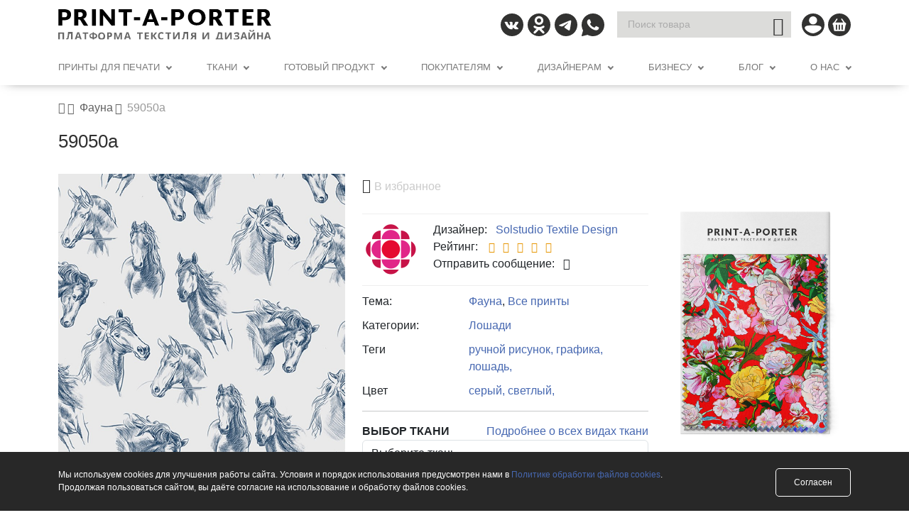

--- FILE ---
content_type: text/html; charset=utf-8
request_url: http://print-a-porter.ru/index.php?route=product/product&path=74&product_id=6455
body_size: 17720
content:
<!DOCTYPE html>
<!--[if IE]><![endif]-->
<!--[if IE 8 ]>
<html dir="ltr" lang="ru" class="ie8"><![endif]-->
<!--[if IE 9 ]>
<html dir="ltr" lang="ru" class="ie9"><![endif]-->
<!--[if (gt IE 9)|!(IE)]>
<html dir="ltr" lang="ru">-->
<!--<![endif]-->
<head>
    <meta charset="UTF-8"/>
    <meta name="viewport" content="width=device-width, initial-scale=1">
    <meta http-equiv="X-UA-Compatible" content="IE=edge">
    <title>59050a</title>
    <base href="https://print-a-porter.ru/"/>
            <meta property="og:title" content="59050a"/>
    <meta property="og:type" content="website"/>
    <meta property="og:url" content="https://print-a-porter.ru/index.php?route=product/product&amp;path=74&amp;product_id=6455"/>
        <meta property="og:image" content="https://print-a-porter.ru/image/cache/catalog/designs/primary-colors/59050a-228x228.jpg"/>
        <meta property="og:site_name" content="Print-a-Porter"/>
    <!--<link href="catalog/view/javascript/bootstrap/css/bootstrap.min.css" rel="stylesheet" media="screen"/>-->
    <link href="catalog/view/javascript/bootstrap/bootstrap-5.3.3/css/bootstrap.min.css" rel="stylesheet" media="screen"/>
    <link href="catalog/view/javascript/jquery/slick/slick.css" type="text/css"/>
    <link href="catalog/view/javascript/jquery/slick/slick-theme.css" type="text/css"/>
    <link href="catalog/view/javascript/font-awesome/css/font-awesome.min.css" rel="stylesheet" type="text/css"/>
    <link href="catalog/view/theme/casualbag/stylesheet/pe-icon-7-stroke.min.css" rel="stylesheet">
    <link href="catalog/view/javascript/mmtrade/css/mmtrade.css" rel="stylesheet">
        <link href="catalog/view/theme/casualbag/assets/css/lightbox.min.css" type="text/css" rel="stylesheet"
          media="screen"/>
        <link href="catalog/view/theme/casualbag/assets/css/owl.carousel.min.css" type="text/css" rel="stylesheet"
          media="screen"/>
        <link href="catalog/view/theme/casualbag/assets/css/slick.css" type="text/css" rel="stylesheet"
          media="screen"/>
        <link href="catalog/view/javascript/jquery/datetimepicker/bootstrap-datetimepicker.min.css" type="text/css" rel="stylesheet"
          media="screen"/>
        <link href="catalog/view/theme/default/stylesheet/sdek.css" type="text/css" rel="stylesheet"
          media="screen"/>
        <link href="catalog/view/theme/casualbag/stylesheet/stylesheet.css?v=20230419" rel="stylesheet">
    <link href="catalog/view/theme/casualbag/stylesheet/flag-icon.min.css" rel="stylesheet">
    <link href="catalog/view/theme/casualbag/stylesheet/custom.css" rel="stylesheet">
    <link href="catalog/view/theme/casualbag/stylesheet/custom_2024.css" rel="stylesheet">

    <script src="catalog/view/javascript/jquery/jquery.min.js"></script>
    <script src="catalog/view/javascript/jquery/jqmenu.js"></script>
    <script src="catalog/view/javascript/bootstrap/bootstrap-5.3.3/js/bootstrap.bundle.min.js"></script>

    <!--<script src="catalog/view/javascript/mmtrade/bootstrap/js/bootstrap.min.js"></script>-->
    <script src="catalog/view/javascript/jquery/slick/slick.min.js"></script>
    <script src="catalog/view/javascript/common.js"></script>
        <link href="https://print-a-porter.ru/index.php?route=product/product&amp;path=74&amp;product_id=6455" rel="canonical"/>
        <link href="https://print-a-porter.ru/image/catalog/snip.png" rel="icon"/>
            <script src="catalog/view/theme/casualbag/assets/js/lightbox.min.js"></script>
        <script src="catalog/view/theme/casualbag/assets/js/owl.carousel.min.js"></script>
        <script src="catalog/view/theme/casualbag/assets/js/slick.min.js"></script>
        <script src="catalog/view/javascript/mmtrade/bootstrap/js/bootstrap.min.js"></script>
        <script src="catalog/view/javascript/jquery/datetimepicker/moment.js"></script>
        <script src="catalog/view/javascript/jquery/datetimepicker/locale/ru-ru.js"></script>
        <script src="catalog/view/javascript/jquery/datetimepicker/bootstrap-datetimepicker.min.js"></script>
        <script src="//api-maps.yandex.ru/2.1/?lang=ru_RU&ns=cdekymap"></script>
        <script src="catalog/view/javascript/sdek.js"></script>
            <!-- Global site tag (gtag.js) - Google Analytics -->
<script async src="https://www.googletagmanager.com/gtag/js?id=G-67QSTD91C4"></script>
<script>
  window.dataLayer = window.dataLayer || [];
  function gtag(){dataLayer.push(arguments);}
  gtag('js', new Date());

  gtag('config', 'G-67QSTD91C4');
</script>            </head>
<header>
    <div class="header">
        <div class="top-header container-md">

            <div id="logo">
                                                            <a href="https://print-a-porter.ru/">
                            <img src="https://print-a-porter.ru/image/catalog/logo/Logo_website.svg" title="Print-a-Porter"
                                alt="Print-a-Porter" class="img-responsive"/>
                        </a>
                                                </div>
            <div class="social">
                <ul>
                    <li class="vk"><a href="https://vk.com/printaporter_market" target="_blank"></a></li>
                    <li class="ok"><a href="https://m.ok.ru/dk?st.cmd=altGroupMain&st.groupId=70000003152785&st.frwd=on&st.page=1&_prevCmd=altGroupMain&tkn=6653&st.isJoined=on" target="_blank"></a></li>
                    <li class="tg"><a href="https://t.me/printaportermarket" target="_blank"></a></li>
                    <li class="wa">
                        <a href="https://wa.me/79258562294" target="_blank"></a>
                    </li>
                </ul>
            </div>
            <div class="header-search">
  <div id="search">
    <form action="/search/" method="get">
      <input type="text" name="search" value="" placeholder="Поиск товара"
        class="form-control" />
      <button type="search"><span class="pe-7s-search"></span></button>
    </form>
  </div>
</div>

<div id="modal-mobile-search" class="modal fade in">
  <div class="modal-dialog">
    <div class="modal-content ms">
      <div class="modal-body">
        <div id="mobile-search">
          <form action="/search/" method="get">
            <input type="text" name="search" value="" placeholder="" class="form-control" />
            <button type="search"><span class="pe-7s-search"></span></button>
          </form>
        </div>
      </div>
    </div>
  </div>
</div>            <div class="menu-right">
                <div class="d-block d-md-none" id="msb" data-bs-toggle="modal" data-bs-target="#modal-mobile-search">
                    <button type="search">
                        <span class="pe-7s-search"></span>
                    </button>
                </div>
            
                <div id="h-contacts" class="dropdown dropdown-contacts d-none">
                    <button class="icon-btn-menu dropdown-toggle" data-toggle="dropdown">
                        <span class="pe-7s-phone"></span>
                    </button>
                    <div class="dropdown-menu pull-right dropdown-contacts">
                        <ul class="list-unstyled dropdown-list">
                            <li class="whatsapp">
                                <a class="btn-link-drop dropdown-list-li" 
                                    href="https://wa.me/79258562294" target="_blank">
                                </a>
                            </li>
                            <li>
                                <a href="tel:+7 (925) 856-22-94"
                                    class="btn-link-drop dropdown-list-li">
                                    +7 (925) 856-22-94                                </a>
                            </li>
                            <li>
                                <a href="mailto: support@print-a-porter.ru" class="btn-link-drop">
                                    support@print-a-porter.ru
                                </a>
                            </li>
                        </ul>
                    </div>
                </div>

                <div id="language-ul" class="dropdown dropdown-logo">
                                    </div>
                <!--new-->
                <div id="login" class="dropdown">
                                            <button class="icon-btn-menu dropdown-toggle" type="button" data-bs-toggle="dropdown" aria-expanded="false">
                            <span class="header-account-icon"></span>
                        </button>
                        <ul class="dropdown-menu">
                            <li>
                                <a class="dropdown-item btn-link-drop dropdown-list-li"
                                    href="https://print-a-porter.ru/login/">
                                    Авторизация                                </a>
                            </li>
                            <li>
                                <a class="dropdown-item btn-link-drop dropdown-list-li"
                                    href="https://print-a-porter.ru/create-account/">
                                    Регистрация                                </a>
                            </li>
                        </ul>
                                    </div>
                <!--end-new-->
                                <div id="cart">
  <button type="button" class="icon-btn-menu dropdown-toggle" data-bs-toggle="dropdown" aria-expanded="false">
    <!--<span class="pe-7s-cart"></span>-->
    <span class="mini-cart-icon"></span>
      </button>
    <ul class="dropdown-menu">
            <li>
        <p class="not-empty">В корзине пусто!</p>
      </li>
          </ul>
</div>
            </div>
        </div>
        <div>            
            <div class="container-md">
                <nav class="navbar">
                    <label for="input-hamburger" class="hamburger"></label>
                    <input type="checkbox" id="input-hamburger" hidden>
                    <ul class="menu">
                                                <li class="has-dropdown">
                            <a href="#" class="menu-link" onclick="event.preventDefault();">
                                ПРИНТЫ ДЛЯ ПЕЧАТИ                                <span class="arrow"></span>
                            </a>
                            <ul class="submenu">
                                                                                                            <li class="has-dropdown">
                                            <a href="https://print-a-porter.ru/all-prints-hidden/"
                                                class="menu-link">Все принты                                            </a>
                                        </li>
                                                                                                                                                <li class="has-dropdown">
                                            <a href="#" onclick="event.preventDefault();"
                                                class="menu-link">Текстуры                                                <span class="arrow"></span>
                                            </a>
                                            <ul class="submenu">
                                                                                                                                                            <li>
                                                            <a href="https://print-a-porter.ru/teksturnye/non-print/"
                                                                class="menu-link">Нон-принт</a>
                                                        </li>
                                                                                                            <li>
                                                            <a href="https://print-a-porter.ru/teksturnye/prirodnye/"
                                                                class="menu-link">Природные текстуры</a>
                                                        </li>
                                                                                                            <li>
                                                            <a href="https://print-a-porter.ru/teksturnye/tay-day/"
                                                                class="menu-link">Тай-дай</a>
                                                        </li>
                                                                                                            <li>
                                                            <a href="https://print-a-porter.ru/teksturnye/glitch/"
                                                                class="menu-link">Глитч</a>
                                                        </li>
                                                                                                                                                </ul>
                                        </li>
                                                                                                                                                <li class="has-dropdown">
                                            <a href="#" onclick="event.preventDefault();"
                                                class="menu-link">Флора                                                <span class="arrow"></span>
                                            </a>
                                            <ul class="submenu">
                                                                                                                                                            <li>
                                                            <a href="https://print-a-porter.ru/flora/cvety/"
                                                                class="menu-link">Цветы</a>
                                                        </li>
                                                                                                            <li>
                                                            <a href="https://print-a-porter.ru/flora/listjya/"
                                                                class="menu-link">Листья</a>
                                                        </li>
                                                                                                            <li>
                                                            <a href="https://print-a-porter.ru/flora/derevya/"
                                                                class="menu-link">Деревья</a>
                                                        </li>
                                                                                                            <li>
                                                            <a href="https://print-a-porter.ru/flora/yagody/"
                                                                class="menu-link">Ягоды-фрукты</a>
                                                        </li>
                                                                                                            <li>
                                                            <a href="https://print-a-porter.ru/flora/griby/"
                                                                class="menu-link">Грибы</a>
                                                        </li>
                                                                                                            <li>
                                                            <a href="https://print-a-porter.ru/flora/tropiki/"
                                                                class="menu-link">Тропики</a>
                                                        </li>
                                                                                                                                                </ul>
                                        </li>
                                                                                                                                                <li class="has-dropdown">
                                            <a href="#" onclick="event.preventDefault();"
                                                class="menu-link">Фауна                                                <span class="arrow"></span>
                                            </a>
                                            <ul class="submenu">
                                                                                                                                                            <li>
                                                            <a href="https://print-a-porter.ru/fauna/koty/"
                                                                class="menu-link">Коты</a>
                                                        </li>
                                                                                                            <li>
                                                            <a href="https://print-a-porter.ru/fauna/sobaki/"
                                                                class="menu-link">Собаки</a>
                                                        </li>
                                                                                                            <li>
                                                            <a href="https://print-a-porter.ru/fauna/pticy/"
                                                                class="menu-link">Птицы</a>
                                                        </li>
                                                                                                            <li>
                                                            <a href="https://print-a-porter.ru/fauna/babochki/"
                                                                class="menu-link">Бабочки</a>
                                                        </li>
                                                                                                            <li>
                                                            <a href="https://print-a-porter.ru/fauna/loshadi/"
                                                                class="menu-link">Лошади</a>
                                                        </li>
                                                                                                            <li>
                                                            <a href="https://print-a-porter.ru/index.php?route=product/category&amp;path=74_129"
                                                                class="menu-link">Подводный мир</a>
                                                        </li>
                                                                                                            <li>
                                                            <a href="https://print-a-porter.ru/fauna/animalisticheskij-print/"
                                                                class="menu-link">Анималистический</a>
                                                        </li>
                                                                                                            <li>
                                                            <a href="https://print-a-porter.ru/fauna/drugie-zhivotnye/"
                                                                class="menu-link">Другие</a>
                                                        </li>
                                                                                                                                                </ul>
                                        </li>
                                                                                                                                                <li class="has-dropdown">
                                            <a href="#" onclick="event.preventDefault();"
                                                class="menu-link">Абстракция                                                <span class="arrow"></span>
                                            </a>
                                            <ul class="submenu">
                                                                                                                                                            <li>
                                                            <a href="https://print-a-porter.ru/abstraktnye-printy/abstrakciya/"
                                                                class="menu-link">Абстрактная форма</a>
                                                        </li>
                                                                                                            <li>
                                                            <a href="https://print-a-porter.ru/abstraktnye-printy/geometriya/"
                                                                class="menu-link">Геометрия</a>
                                                        </li>
                                                                                                            <li>
                                                            <a href="https://print-a-porter.ru/abstraktnye-printy/kletka/"
                                                                class="menu-link">Клетка</a>
                                                        </li>
                                                                                                            <li>
                                                            <a href="https://print-a-porter.ru/abstraktnye-printy/poloska/"
                                                                class="menu-link">Полоска</a>
                                                        </li>
                                                                                                            <li>
                                                            <a href="https://print-a-porter.ru/abstraktnye-printy/goroh/"
                                                                class="menu-link">Горох</a>
                                                        </li>
                                                                                                            <li>
                                                            <a href="https://print-a-porter.ru/abstraktnye-printy/opticheskie/"
                                                                class="menu-link">Оптический принт</a>
                                                        </li>
                                                                                                            <li>
                                                            <a href="https://print-a-porter.ru/abstraktnye-printy/kamuflyazh/"
                                                                class="menu-link">Камуфляж</a>
                                                        </li>
                                                                                                                                                </ul>
                                        </li>
                                                                                                                                                <li class="has-dropdown">
                                            <a href="#" onclick="event.preventDefault();"
                                                class="menu-link">Тематический рисунок                                                <span class="arrow"></span>
                                            </a>
                                            <ul class="submenu">
                                                                                                                                                            <li>
                                                            <a href="https://print-a-porter.ru/tematicheskie/syuzhety/"
                                                                class="menu-link">Сюжеты</a>
                                                        </li>
                                                                                                            <li>
                                                            <a href="https://print-a-porter.ru/tematicheskie/obekty/"
                                                                class="menu-link">Объекты</a>
                                                        </li>
                                                                                                            <li>
                                                            <a href="https://print-a-porter.ru/tematicheskie/lyudi/"
                                                                class="menu-link">Люди</a>
                                                        </li>
                                                                                                            <li>
                                                            <a href="https://print-a-porter.ru/tematicheskie/morskie/"
                                                                class="menu-link">Морской принт</a>
                                                        </li>
                                                                                                            <li>
                                                            <a href="https://print-a-porter.ru/tematicheskie/kraft-i-dekor/"
                                                                class="menu-link">Крафт и декор</a>
                                                        </li>
                                                                                                            <li>
                                                            <a href="https://print-a-porter.ru/tematicheskie/petchvork/"
                                                                class="menu-link">Пэтчворк</a>
                                                        </li>
                                                                                                            <li>
                                                            <a href="https://print-a-porter.ru/tematicheskie/gorod/"
                                                                class="menu-link">Город и архитектура</a>
                                                        </li>
                                                                                                            <li>
                                                            <a href="https://print-a-porter.ru/tematicheskie/simvoly/"
                                                                class="menu-link">Символы</a>
                                                        </li>
                                                                                                            <li>
                                                            <a href="https://print-a-porter.ru/tematicheskie/kosmos/"
                                                                class="menu-link">Космос</a>
                                                        </li>
                                                                                                            <li>
                                                            <a href="https://print-a-porter.ru/tematicheskie/mistika/"
                                                                class="menu-link">Мистика</a>
                                                        </li>
                                                                                                            <li>
                                                            <a href="https://print-a-porter.ru/index.php?route=product/category&amp;path=87_131"
                                                                class="menu-link">Еда</a>
                                                        </li>
                                                                                                                                                </ul>
                                        </li>
                                                                                                                                                <li class="has-dropdown">
                                            <a href="#" onclick="event.preventDefault();"
                                                class="menu-link">Этно                                                <span class="arrow"></span>
                                            </a>
                                            <ul class="submenu">
                                                                                                                                                            <li>
                                                            <a href="https://print-a-porter.ru/index.php?route=product/category&amp;path=97_130"
                                                                class="menu-link">Русский</a>
                                                        </li>
                                                                                                            <li>
                                                            <a href="https://print-a-porter.ru/ehtno/pejsli/"
                                                                class="menu-link">Пейсли</a>
                                                        </li>
                                                                                                            <li>
                                                            <a href="https://print-a-porter.ru/ehtno/ikat/"
                                                                class="menu-link">Икат</a>
                                                        </li>
                                                                                                            <li>
                                                            <a href="https://print-a-porter.ru/ehtno/afrikanskiy/"
                                                                class="menu-link">Африканский</a>
                                                        </li>
                                                                                                            <li>
                                                            <a href="https://print-a-porter.ru/ehtno/arabskiy/"
                                                                class="menu-link">Арабский</a>
                                                        </li>
                                                                                                            <li>
                                                            <a href="https://print-a-porter.ru/ehtno/pervobytniy/"
                                                                class="menu-link">Первобытный</a>
                                                        </li>
                                                                                                                                                </ul>
                                        </li>
                                                                                                                                                <li class="has-dropdown">
                                            <a href="#" onclick="event.preventDefault();"
                                                class="menu-link">Орнамент                                                <span class="arrow"></span>
                                            </a>
                                            <ul class="submenu">
                                                                                                                                                            <li>
                                                            <a href="https://print-a-porter.ru/ornament/klassicheskiy/"
                                                                class="menu-link">Классический</a>
                                                        </li>
                                                                                                            <li>
                                                            <a href="https://print-a-porter.ru/ornament/istoricheskiy/"
                                                                class="menu-link">Исторический</a>
                                                        </li>
                                                                                                            <li>
                                                            <a href="https://print-a-porter.ru/ornament/modern/"
                                                                class="menu-link">Модерн</a>
                                                        </li>
                                                                                                            <li>
                                                            <a href="https://print-a-porter.ru/ornament/sovremennyj/"
                                                                class="menu-link">Современный</a>
                                                        </li>
                                                                                                            <li>
                                                            <a href="https://print-a-porter.ru/ornament/geometricheskiy/"
                                                                class="menu-link">Геометрический</a>
                                                        </li>
                                                                                                                                                </ul>
                                        </li>
                                                                                                                                                <li class="has-dropdown">
                                            <a href="#" onclick="event.preventDefault();"
                                                class="menu-link">Детская коллекция                                                <span class="arrow"></span>
                                            </a>
                                            <ul class="submenu">
                                                                                                                                                            <li>
                                                            <a href="https://print-a-porter.ru/detskie/fan/"
                                                                class="menu-link">Фан</a>
                                                        </li>
                                                                                                            <li>
                                                            <a href="https://print-a-porter.ru/detskie/zhivotnye/"
                                                                class="menu-link">Детские принты с животными</a>
                                                        </li>
                                                                                                            <li>
                                                            <a href="https://print-a-porter.ru/detskie/detskaya-flora/"
                                                                class="menu-link">Детские флоральные принты</a>
                                                        </li>
                                                                                                            <li>
                                                            <a href="https://print-a-porter.ru/detskie/detskaya-abstrakcia/"
                                                                class="menu-link">Детские абстрактные принты</a>
                                                        </li>
                                                                                                            <li>
                                                            <a href="https://print-a-porter.ru/detskie/sjuzhety-i-obekty/"
                                                                class="menu-link">Сюжеты и объекты</a>
                                                        </li>
                                                                                                                                                </ul>
                                        </li>
                                                                                                                                                <li class="has-dropdown">
                                            <a href="https://print-a-porter.ru/platki-hidden/"
                                                class="menu-link">Платки                                            </a>
                                        </li>
                                                                                                </ul>
                        </li>
                                                <li class="has-dropdown">
                            <a href="#" onclick="event.preventDefault();" class="menu-link">
                                ТКАНИ                                <span class="arrow"></span>
                            </a>
                            <ul class="submenu">
                                <li>
                                    <a href="/fabrics" class="menu-link">
                                        Печать на ткани                                    </a>
                                </li>
                                <li>
                                    <a href="/tkani" class="menu-link">
                                        Основы для печати                                    </a>
                                </li>
                                <li>
                                    <a href="/quality" class="menu-link">
                                        Качество и гарантии                                    </a>
                                </li>
                                <li>
                                    <a href="/production" class="menu-link">
                                        Производство                                    </a>
                                </li>
                            </ul>
                        </li>
                        <li class="has-dropdown">
                            <a href="#" onclick="event.preventDefault();" class="menu-link">
                                Готовый продукт
                                <span class="arrow"></span>
                            </a>
                            <ul class="submenu">
                                <li>
                                    <a href="/headscarfs" class="menu-link">
                                        Платки
                                    </a>
                                </li>
                                <li>
                                    <a href="/pillows" class="menu-link">
                                        Подушки
                                    </a>
                                </li>
                            </ul>
                        </li>
                        <li class="has-dropdown">
                            <a href="#" onclick="event.preventDefault();" class="menu-link">
                                ПОКУПАТЕЛЯМ                                <span class="arrow"></span>
                            </a>
                            <ul class="submenu">
                                <li>
                                    <a href="/how_to_order" class="menu-link">
                                        Как сделать заказ                                    </a>
                                </li>
                                <li>
                                    <a href="/sample-pack" class="menu-link">
                                        Заказать образцы                                    </a>
                                </li>
                                <li>
                                    <a href="https://print-a-porter.ru/all-prints-hidden/" class="menu-link">
                                        Выбрать принт и заказать                                    </a>
                                </li>
                                <li>
                                    <a href="https://print-a-porter.ru/prices-and-loyality" class="menu-link">
                                        Цены и программа лояльности                                    </a>
                                </li>
                                <li>
                                    <a href="https://print-a-porter.ru/index.php?route=account/designs/list" class="menu-link">
                                        Заказать свой дизайн                                    </a>
                                </li>
                                <li>
                                    <a href="/delivery" class="menu-link">
                                        Доставка                                    </a>
                                </li>
                                <li>
                                    <a href="/return_condition" class="menu-link">
                                        Условия возврата                                    </a>
                                </li>
                                <li><a href="/index.php?route=information/blog/post&blog_path=1_5&post_id=7">Технические требования</a></li>
                            </ul>
                        </li>
                        <li class="has-dropdown">
                            <a href="#" onclick="event.preventDefault();" class="menu-link">
                                ДИЗАЙНЕРАМ                                <span class="arrow"></span>
                            </a>
                            <ul class="submenu">
                                                                <li>
                                    <a href="/for_designers" class="menu-link">
                                        Дизайнерам                                    </a>
                                </li>
                                <li>
                                    <a href="/terms-designers" class="menu-link">
                                        Условия сотрудничества                                    </a>
                                </li>
                                <li>
                                    <a href="https://print-a-porter.ru/blog/technical-files-requirements/" class="menu-link">
                                        Технические требования к принтам                                    </a>
                                </li>
                                                            </ul>
                        </li>
                        <li class="has-dropdown">
                            <a href="#" onclick="event.preventDefault();" class="menu-link">
                                БИЗНЕСУ                                <span class="arrow"></span>
                            </a>
                            <ul class="submenu">
                                <li>
                                    <a href="https://print-a-porter.ru/for-business" class="menu-link">
                                        Условия сотрудничества                                    </a>
                                </li>
                            </ul>
                        </li>
                        <li class="has-dropdown">
                            <a href="#" onclick="event.preventDefault();" class="menu-link">
                                                                Блог                                <span class="arrow"></span>
                            </a>
                            <ul class="submenu submenu_last-child">
                                <li>
                                    <a href="https://print-a-porter.ru/blog/" class="menu-link">
                                        Блог                                    </a>
                                </li>
                                <li>
                                    <a href="/list-of-universities" class="menu-link">
                                        ВУЗы                                    </a>
                                </li>
                                <li>
                                    <a href="/textile-designers-community" class="menu-link">
                                        Сообщество текстильных дизайнеров                                    </a>
                                </li>
                                <li>
                                    <a href="/competitions-for-textile-artists" class="menu-link">
                                        Конкурсы для текстильных дизайнеров                                    </a>
                                </li>
                                <li>
                                    <a href="/list-of-courses" class="menu-link">
                                        Дополнительное образование                                    </a>
                                </li>
                                <li>
                                    <a href="/textile-archives" class="menu-link">
                                        Текстильные архивы в музеях мира                                    </a>
                                </li>
                            </ul>
                        </li>
                        <li class="has-dropdown">
                            <a href="#" onclick="event.preventDefault();" class="menu-link">
                                О НАС                                <span class="arrow"></span>
                            </a>
                            <ul class="submenu submenu_last-child">
                                <li>
                                    <a href="/about_us" class="menu-link">
                                        О компании                                    </a>
                                </li>
                                <li>
                                    <a href="/contact-us" class="menu-link">
                                        Связаться с нами                                    </a>
                                </li>
                            </ul>
                        </li>
                        <li class="container-md d-block d-md-none mt-3" id="mob-search-3">
                            <form action="/search/" method="get">
                                <input type="text" name="search" value="" placeholder="Поиск" class="form-control" />
                            </form>
                        </li>
                        <li class="d-flex d-md-none social header-social-2">
                            <ul>
                                <li class="vk"><a href="https://vk.com/printaporter_market" target="_blank"></a></li>
                                <li class="ok"><a href="https://m.ok.ru/dk?st.cmd=altGroupMain&st.groupId=70000003152785&st.frwd=on&st.page=1&_prevCmd=altGroupMain&tkn=6653&st.isJoined=on" target="_blank"></a></li>
                                <li class="tg"><a href="https://t.me/printaportermarket" target="_blank"></a></li>
                                <li class="wa">
                                    <a href="https://wa.me/79258562294" target="_blank"></a>
                                </li>
                            </ul>
                        </li>
                    </ul>
                </nav>
            </div>         
        </div>
    </div>
    <div class="container-md d-none d-md-none" id="mob-search-2">
        <form action="/search/" method="get">
            <input type="text" name="search" value="" placeholder="Поиск" class="form-control" />
        </form>
    </div>
</header>

<script>
    const hamburger = document.querySelector(".hamburger");
    hamburger.classList.remove('close');
    const body = document.querySelector("body");
    hamburger.addEventListener("click", function () {
        this.classList.toggle("close");
        body.classList.toggle('close-menu');
        $('.ocfilter-mobile-handle').toggle('close-ocfilter');
    });
</script>

<div class="wrapper">
            <style type="text/css">
            .seller_banner { margin-top: 20px; }
        </style>

        
                    <style>
  .image.hex-bgr a {
    min-height: 231px;
  }
  @media (min-width: 1400px) {
    .image.hex-bgr a {
      min-height: 272px;
    } 
  }
</style>
<div class="container">
  <ul class="breadcrumb">
        <li><a href="https://print-a-porter.ru/"><i class="fa fa-home"></i></a></li>
        <li><a href="https://print-a-porter.ru/fauna/">Фауна</a></li>
        <li><a href="https://print-a-porter.ru/index.php?route=product/product&amp;path=74&amp;product_id=6455">59050a</a></li>
      </ul>
  <h1 class="title-page">59050a</h1>

  <script type="text/javascript"><!--
var product_options_images = [];
var images_product_options_values = [];
$(document).ready(function() {

  $("div[id^='input-option'] input[type='checkbox'], div[id^='input-option'] input[type='radio'], select[id^='input-option']").change(function() {

    if ($(this).is('select') || ($(this).is('input') && $(this).is(':checked'))) {
    
      // all checked options
      //var checked = $("div[id^='input-option'] input:checked, select[id^='input-option'] option:selected");
      var checked = $("div[id^='input-option'] input:checked, select[id^='input-option'] option:selected");

      // array with checked ids
      var checked_ids = [];
      // fill array
      checked.each(function(i) {
        checked_ids[i] = $(this).val();
      });
      //console.log(checked_ids);          
      
      var product_option_value_id = $(this).val();

      if (product_options_images[product_option_value_id] !== undefined ) {
      
        $.each(product_options_images[product_option_value_id], function(index, product_options_images_image){

          //check if all options for this image checked 
          var all_options_checked = true;

          $.each(images_product_options_values[product_options_images_image['image']], function(index2, product_option_value_id){
            if (checked_ids.indexOf(product_option_value_id) == -1) {
              all_options_checked = false;
            }
          });

          if (all_options_checked) {
            var image = product_options_images_image['image_thumb'];
            var image_popup = product_options_images_image['image_popup'];
            $('.thumbnails .thumbnail img').not(".image-additional .thumbnail img").attr('src', image);
            $('.thumbnails a.thumbnail').not(".image-additional a.thumbnail").attr('href', image_popup);
            //$('.image-additional').find("a[href='" + image_popup + "']").click();
          }
        });
      }    
    }
  });    
});
//--></script>  <div class="row">
                    <div id="content" class="col-sm-9">
      <!--begin produnct card-->
      <div class="card">
        <div class="row">
          <div class="col-lg-6 col-md-12">                        
                        <div>
              <div class="thumbnails desktop-only">
                <a class="thumbnail" data-lightbox="gallery" href="https://print-a-porter.ru/image/cache/catalog/designs/primary-colors/59050a-800x800.jpg" title="59050a">
                  <img src="https://print-a-porter.ru/image/cache/catalog/designs/primary-colors/59050a-800x800.jpg" title="59050a" alt="59050a" />
                </a>
              </div>

              <div class="images-slider mt-4">
                <div class="slick-item">
                  <img src="https://print-a-porter.ru/image/cache/catalog/designs/primary-colors/59050a-800x800.jpg" title="59050a" alt="59050a" onClick="setMainImage('https://print-a-porter.ru/image/cache/catalog/designs/primary-colors/59050a-800x800.jpg');" />
                </div>
                                <div class="slick-item">
                  <img src="https://print-a-porter.ru/image/cache/catalog/designs/mockup-fabric-in-hands/59050a-515x515.jpg" title="59050a" alt="59050a" onClick="setMainImage('https://print-a-porter.ru/image/cache/catalog/designs/mockup-fabric-in-hands/59050a-515x515.jpg');" />
                </div>
                                <div class="slick-item">
                  <img src="https://print-a-porter.ru/image/cache/catalog/designs/mockup-bed/59050a-515x515.jpg" title="59050a" alt="59050a" onClick="setMainImage('https://print-a-porter.ru/image/cache/catalog/designs/mockup-bed/59050a-515x515.jpg');" />
                </div>
                                <div class="slick-item">
                  <img src="https://print-a-porter.ru/image/cache/catalog/designs/mockup-curtains/59050a-515x515.jpg" title="59050a" alt="59050a" onClick="setMainImage('https://print-a-porter.ru/image/cache/catalog/designs/mockup-curtains/59050a-515x515.jpg');" />
                </div>
                                <div class="slick-item">
                  <img src="https://print-a-porter.ru/image/cache/catalog/designs/mockup-dress/59050a-515x515.jpg" title="59050a" alt="59050a" onClick="setMainImage('https://print-a-porter.ru/image/cache/catalog/designs/mockup-dress/59050a-515x515.jpg');" />
                </div>
                                <div class="slick-item">
                  <img src="https://print-a-porter.ru/image/cache/catalog/designs/mockup-hand-and-ruler/59050a-515x515.jpg" title="59050a" alt="59050a" onClick="setMainImage('https://print-a-porter.ru/image/cache/catalog/designs/mockup-hand-and-ruler/59050a-515x515.jpg');" />
                </div>
                                <div class="slick-item">
                  <img src="https://print-a-porter.ru/image/cache/catalog/designs/rulers/59050a-515x515.jpg" title="59050a" alt="59050a" onClick="setMainImage('https://print-a-porter.ru/image/cache/catalog/designs/rulers/59050a-515x515.jpg');" />
                </div>
                              </div>

            <script type="text/javascript">
            $('.images-slider').slick({
              centerMode: false,
              centerPadding: '0',
              slidesToShow: 3,
              arrows: true,
              responsive: [
                {
                  breakpoint: 1000,
                  settings: {
                    arrows: true,
                    centerMode: true,
                    slidesToShow: 1
                  }
                },
                {
                  breakpoint: 600,
                  settings: {
                    arrows: true,
                    centerMode: true,
                    slidesToShow: 1
                  }
                }
              ]
            });
            </script>
            </div>
                      </div>
          <!--begin product column-->
          <div class="col-lg-6 col-md-12">
            <div class="product-info">
              <div class="detail-action light-box">
                <button type="button" data-toggle="tooltip" class="wishlist-btn in-product btn-icon " title="В избранное"
                  data-productid="6455">
                  <span class="pe-7s-like "></span>В избранное                </button>
              </div>



						<div class="mm_border"></div>
			<div class="seller_info">
			<div class="seller_image"><img src="https://print-a-porter.ru/image/cache/catalog/banners/std_fullcolorcopy-80x80.png"></div>
			<div class="seller_info_right">
			Дизайнер: <a href="https://print-a-porter.ru/index.php?route=product/mmtrade_sellers/info&amp;seller_id=321">&nbsp; Solstudio Textile Design</a>
			<div class="mm_rating">Рейтинг: &nbsp;
																						<span class="fa fa-stack"><i class="fa fa-star-o fa-stack-1x"></i></span>
																																	<span class="fa fa-stack"><i class="fa fa-star-o fa-stack-1x"></i></span>
																																	<span class="fa fa-stack"><i class="fa fa-star-o fa-stack-1x"></i></span>
																																	<span class="fa fa-stack"><i class="fa fa-star-o fa-stack-1x"></i></span>
																																	<span class="fa fa-stack"><i class="fa fa-star-o fa-stack-1x"></i></span>
																		</div>
			        <!--
				<div class="seller_contacts">&nbsp;
																																																	</div>
			-->
							Отправить сообщение: &nbsp;
          <span class="ticket" onclick="mm_ticket_to_seller('321', '59050a')"> 
            <i class="fa fa-comments" aria-hidden="true"></i>
          </span>
      			</div>
			</div>
			<div class="clearfix"></div>
			<div class="mm_border"></div>
			
		
                          <div class="product-price">
                                <!--<div class="new-price">0.00 ₽ р.</div>
                                                <div class="tax">стоимость дизайна</div>-->

                                              </div>
            
              <ul class="list-unstyled">
                <!--
                <li>
                  <span></span>
                  <span></span>
                </li>
                <li>
                  <span></span>
                  <span></span>
                </li>
                -->
                                                                                                                                                                                                                                                                                      <li>
                      <span>Тема:</span>
                      <span>
                                                                        <a href="https://print-a-porter.ru/fauna/">Фауна</a>,
                                                                                                <a href="https://print-a-porter.ru/all-prints-hidden/">Все принты</a>
                                                                      </span>
                    </li>
                                                        <li>
                      <span>Категории:</span>
                      <span>
                                                                        <a href="https://print-a-porter.ru/fauna/loshadi/">Лошади</a>
                                                                      </span>
                    </li>
                                    
                
                                <!--
                  <li>
                    <span></span>
                    <span>
                                                                        <a href=""></a>,
                                                  <a href=""></a>
                                                                  </span>
                  </li>
                -->  
                
                                                                      <li>
                      <span>Теги</span>
                                            <span>
                                                                                    <a href="https://print-a-porter.ru/all-prints-hidden/design-tags/ruchnoj-risunok/">ручной рисунок,</a>                      
                                                                                                                  <a href="https://print-a-porter.ru/all-prints-hidden/design-tags/grafika/">графика,</a>                      
                                                                                                                  <a href="https://print-a-porter.ru/all-prints-hidden/design-tags/loshad/">лошадь,</a>                      
                                                                            </span>
                    </li>
                                                                        <li>
                      <span>Цвет</span>
                                            <span>
                                                                                    <a href="https://print-a-porter.ru/all-prints-hidden/tsvet/seryj/">серый,</a>                      
                                                                                                                  <a href="https://print-a-porter.ru/all-prints-hidden/tsvet/svetlyj/">светлый,</a>                      
                                                                            </span>
                    </li>
                                                </ul>
              
              <div id="product">
                                                <hr>
                  <!--<h3>Доступные опции</h3>-->
                  
                                          
                    <div class="form-group select-option">
                      <div class="control-div">
                        <label class="control-label option-label" for="input-option365250"><b>ВЫБОР ТКАНИ</b></label>
                        <a class="add-more-detailed" href="https://print-a-porter.ru/tkani">Подробнее о всех видах ткани</a>
                      </div>
                      <input class="form-control input-365250" value='Выберите ткань' readonly>
                      <select name="option[365250]" id="input-option365250" class="form-control select-365250" style="display:none;">
                        <option value=""> --- Выберите --- </option>
                                                                        <option value="4161784">Шелк-твилл, 135 см                                                    (+6500)
                                                  </option>
                                                                        <option value="4161785">Шёлк-атлас, 135 см                                                  </option>
                                                                        <option value="4462170">Шёлк с эластаном, 135                                                    (+7800)
                                                  </option>
                                                                        <option value="4161786">Хлопок-шёлк, 137 см                                                    (+5100)
                                                  </option>
                                                                        <option value="4161787">Хлопок поплин, 153 см                                                    (+2600)
                                                  </option>
                                                                        <option value="4604060">Вуаль с мушкой Добби (батист), 134 см                                                    (+3450)
                                                  </option>
                                                                        <option value="4161788">Хлопок  Батист, 140 см                                                    (+2400)
                                                  </option>
                                                                        <option value="4161789">Хлопок Сатин, 153 см                                                    (+2500)
                                                  </option>
                                                                        <option value="4585421">Хопок-сатин с эластаном, 132 см                                                    (+3500)
                                                  </option>
                                                                        <option value="4161791">Саржа, 145 см                                                    (+2450)
                                                  </option>
                                                                        <option value="4446203">Вельвет (тонкая полоска), 143 см                                                    (+3500)
                                                  </option>
                                                                        <option value="4462171">Лен (мебельный), 148                                                    (+3900)
                                                  </option>
                                                                        <option value="4161793">Лен, 140 см                                                    (+4200)
                                                  </option>
                                                                        <option value="4161794">Вискоза Поплин, 142 см                                                    (+2450)
                                                  </option>
                                                                        <option value="4161795">Вискоза-твилл, 149 см                                                    (+2900)
                                                  </option>
                                                                        <option value="4161796">Вискоза Креп, 137 см                                                    (+2350)
                                                  </option>
                                                                        <option value="4161797">Атлас, 148 см                                                    (+1500)
                                                  </option>
                                                                        <option value="4533077">Сатин-твилл, 143см                                                  </option>
                                                                        <option value="4446204">Креп, 148 см                                                    (+1950)
                                                  </option>
                                                                        <option value="4718668">Габардин синтетический,158 см                                                    (+1600)
                                                  </option>
                                                                        <option value="4161802">Сатэн, 158 см                                                      (+1800)
                                                  </option>
                                                                        <option value="4545282">Шифон Фиона, 146см                                                    (+1900)
                                                  </option>
                                                                        <option value="4161801">Сетка эластичная, 155 см                                                    (+1850)
                                                  </option>
                                                                        <option value="4161800">Микрофлок,140 см                                                    (+2150)
                                                  </option>
                                                                        <option value="4761293">Трикотаж двунитка, 148см                                                  </option>
                                                                        <option value="4718669">Бархат, 145 см                                                    (+2700)
                                                  </option>
                                                                        <option value="4161798">Дюспо Плащевка, 148 см                                                    (+1150)
                                                  </option>
                                                                        <option value="4523887">Бифлекс, 148см                                                    (+2100)
                                                  </option>
                                              </select>
                    </div>
                    
                    
                    
                    
                    
                    
                                  

                <div class="box-info-product input-group">
                                      <div style="display:inline-block;">Количество погонных метров</div>
                   
                    

                  <div class="form-group light-box">
                    <div class="input-group">
                      <span class="input-group-btn"> 
                        <button class="btn2 btn-quantity" onclick="changeQuantityProduct('6455','down','0.5');">
                          <i class="fa fa-minus"></i>
                        </button> 
                      </span>

                      <input type="number" 
                              name="quantity" value="0.5" 
                              class="input-quantity-6455 form-control text-center" 
                            />

                      <span class="input-group-btn">
                        <button class="btn2 btn-quantity" onclick="changeQuantityProduct('6455','up','0.5');">
                          <i class="fa fa-plus"></i>
                        </button> 
                      </span>
                    </div>
                  </div>
                                    
                  <div class="production-time">
                    <p class="time-text">Пожалуйста, обратите внимание, что однотонные ткани предназначены исключительно для отделки. <br>Поэтому мы выпускаем их метражом, не более 50 см.</p>
                  </div>
                  
                  <div class="production-time">
                    <p>Срок изготовления</p>
                    <ul>
                      <li>
                        для синтетических тканей - 10 рабочих дней;                      </li>
                      <li>
                        для натуральных тканей - 14 рабочих дней.                      </li>
                    </ul>
                    <p class="time-text">В зависимости от загрузки производства сроки могут меняться в сторону уменьшения.</p>
                  </div>

                  <div class="input-group product-price">
                    <span><b>Итоговая цена:</b></span>
                      <!--                      <div class="new-price" id="total-price">0.00 ₽ р.</div>
                                            -->

                    <div class="new-price" id="total-price">0.00 ₽ ₽.</div>
                  </div>
                </div>

                <div class="box-info-product input-group">
                  <div class="form-group">
                    <input type="hidden" name="product_id" value="6455" />
                  </div>
                  <button type="button" id="button-cart" data-loading-text="Загрузка..." class="btn main-btn">В корзину</button>
                                  </div>
              </div>
            </div>
          </div>
          <!--end produnct column-->
        </div>
      </div>
      <!--end produnct card-->
    </div>
    <aside id="column-right" class="col-sm-3">
    <section id="html_35" class="mt-5 mb-5 ">
    <div class="widget-banner"><img alt="Заказ образцов тканей" src="//print-a-porter.ru/image/catalog/banners/p-a-psample.jpg" style="width: 250px; height: 350px;" />
<div class="banner-body">
<div class="title">Закажи образцы тканей</div>

<div class="subtitle">Небольшой каталог всех тканей, на которых мы печатаем</div>
<a class="btn main-btn" href="/index.php?route=information/information&amp;information_id=17">Узнать больше</a></div>
</div>

<div class="widget-banner">&nbsp;</div>
</section>
  </aside>
  </div>

        <div class="">
      <!--<h3 class="section-title">Дизайны, которые могут вам понравиться</h3>-->
      <h3 class="section-title">Однотоны и компаньоны к дизайну</h3>
      <div id="related-carousel" class="owl-carousel custom-nav">
                <div>
          <div class="product-thumb transition">
                                      <div class="image">
                <a href="https://print-a-porter.ru/index.php?route=product/product&amp;path=74&amp;product_id=6454">
                  <img src="https://print-a-porter.ru/image/cache/catalog/designs/primary-colors/59050-800x800.jpg" data-additional="https://print-a-porter.ru/image/cache/catalog/designs/mockup-fabric-in-hands/59050-228x228.jpg" alt="59050" title="59050" class="img-responsive" />
                </a>
              </div>
            
            
                          <div class="quiqview-btns">
                <button class="wishlist-btn icon-btn" type="button" data-toggle="tooltip" 
                    title="В избранное" 
                    data-productid = "6454">
                  <span class="pe-7s-like" id="wl-btn-6454"></span>
                  <i class="text">Добавить в избранное</i>
                </button>
              </div>
                        <div class="caption">
              <h3><a href="https://print-a-porter.ru/index.php?route=product/product&amp;path=74&amp;product_id=6454">59050</a></h3>

              <div class="description">59050..</div>
              <div class="button-group">
                <a class="btn main-btn" href="https://print-a-porter.ru/index.php?route=product/product&amp;path=74&amp;product_id=6454">Подробнее</a>
              </div>
            </div>
          </div>
        </div>
                <div>
          <div class="product-thumb transition">
                                      <div class="image">
                <a href="https://print-a-porter.ru/index.php?route=product/product&amp;path=74&amp;product_id=6455">
                  <img src="https://print-a-porter.ru/image/cache/catalog/designs/primary-colors/59050a-800x800.jpg" data-additional="https://print-a-porter.ru/image/cache/catalog/designs/mockup-fabric-in-hands/59050a-228x228.jpg" alt="59050a" title="59050a" class="img-responsive" />
                </a>
              </div>
            
            
                          <div class="quiqview-btns">
                <button class="wishlist-btn icon-btn" type="button" data-toggle="tooltip" 
                    title="В избранное" 
                    data-productid = "6455">
                  <span class="pe-7s-like" id="wl-btn-6455"></span>
                  <i class="text">Добавить в избранное</i>
                </button>
              </div>
                        <div class="caption">
              <h3><a href="https://print-a-porter.ru/index.php?route=product/product&amp;path=74&amp;product_id=6455">59050a</a></h3>

              <div class="description">59050a..</div>
              <div class="button-group">
                <a class="btn main-btn" href="https://print-a-porter.ru/index.php?route=product/product&amp;path=74&amp;product_id=6455">Подробнее</a>
              </div>
            </div>
          </div>
        </div>
              </div>
      <script>
          $('#related-carousel').owlCarousel({
              loop:false,
              nav:true,
              navText: ["<span class='pe-7s-angle-left'></span","<span class='pe-7s-angle-right'></span"],
              dots:false,
              margin:30,
              responsive:{
                  0:{items:2,},
                  600:{items:2,},
                  992:{items:3,},
                  1200:{items:4,}
              }
          })
      </script>
            </div>
</div>

<div class="card-modal">
  <div>
    <div class="card-header">
      <h3>Выбрать ткань</h3>
      <div class="text-right">
        <a href="/tkani">Подробнее о всех видах ткани</a>
      </div>
    </div>
            <div class="item" data-id="4161784" data-name="Шелк-твилл, 135 см" data-price="6500">
          <div class="text-right">
            <img src="https://print-a-porter.ru/image/cache/catalog/cloth/silk-armani_1-180x180.jpg" alt="">
          </div>
          <div class="">
            <h4>Шелк-твилл, 135 см</h4>
            <p><p><strong>шелк, 100%</strong></p>
<p class="text-danger"><a href="https://print-a-porter.ru/index.php?route=product/fabric&amp;product_id=16041">Подробнее</a></p></p>
                          <p class="price">
                Цена: 
                <b>6500</b> ₽
              </p>
              <button class="btn main-btn">Выбрать</button>
                      </div>
        </div>
      
            <div class="item" data-id="4161785" data-name="Шёлк-атлас, 135 см" data-price="">
          <div class="text-right">
            <img src="https://print-a-porter.ru/image/cache/catalog/cloth/silk-180x180.jpg" alt="">
          </div>
          <div class="">
            <h4>Шёлк-атлас, 135 см</h4>
            <p><p><strong>шелк, 100%</strong></p>
<p><a href="https://print-a-porter.ru/index.php?route=product/fabric&amp;product_id=16245">Подробнее</a></p></p>
                          <p class="text-danger" >Временно недоступен для заказа.</p>
                      </div>
        </div>
      
            <div class="item" data-id="4462170" data-name="Шёлк с эластаном, 135" data-price="7800">
          <div class="text-right">
            <img src="https://print-a-porter.ru/image/cache/catalog/cloth/silk-elastan-180x180.jpg" alt="">
          </div>
          <div class="">
            <h4>Шёлк с эластаном, 135</h4>
            <p><p><strong>шелк 98%, эластан 2%</strong></p>
<p><a href="https://print-a-porter.ru/index.php?route=product/fabric&amp;product_id=16465">Подробнее</a></p></p>
                          <p class="price">
                Цена: 
                <b>7800</b> ₽
              </p>
              <button class="btn main-btn">Выбрать</button>
                      </div>
        </div>
      
            <div class="item" data-id="4161786" data-name="Хлопок-шёлк, 137 см" data-price="5100">
          <div class="text-right">
            <img src="https://print-a-porter.ru/image/cache/catalog/cloth/cotton-silk-180x180.jpg" alt="">
          </div>
          <div class="">
            <h4>Хлопок-шёлк, 137 см</h4>
            <p><p><strong>хлопок 70%, шелк 30%</strong></p>
<p><a href="http://print-a-porter.ru/index.php?route=product/fabric&amp;product_id=16300">Подробнее</a></p></p>
                          <p class="price">
                Цена: 
                <b>5100</b> ₽
              </p>
              <button class="btn main-btn">Выбрать</button>
                      </div>
        </div>
      
            <div class="item" data-id="4161787" data-name="Хлопок поплин, 153 см" data-price="2600">
          <div class="text-right">
            <img src="https://print-a-porter.ru/image/cache/catalog/cloth/satin-elastan_2-180x180.jpg" alt="">
          </div>
          <div class="">
            <h4>Хлопок поплин, 153 см</h4>
            <p><p><strong>хлопок 98%, эластан 2%</strong></p>
<p><a href="https://print-a-porter.ru/index.php?route=product/fabric&amp;product_id=16302">Подробнее</a></p></p>
                          <p class="price">
                Цена: 
                <b>2600</b> ₽
              </p>
              <button class="btn main-btn">Выбрать</button>
                      </div>
        </div>
      
            <div class="item" data-id="4604060" data-name="Вуаль с мушкой Добби (батист), 134 см" data-price="3450">
          <div class="text-right">
            <img src="https://print-a-porter.ru/image/cache/catalog/cloth/batistmushkabelyi%CC%86-180x180.jpg" alt="">
          </div>
          <div class="">
            <h4>Вуаль с мушкой Добби (батист), 134 см</h4>
            <p><p><span style="font-weight: 700;">хлопок 100%</span></p>
<p><span style="font-weight: 700;"><a style="font-weight: 400;" href="https://print-a-porter.ru/index.php?route=product/fabric&amp;product_id=17977">Подробнее</a></span></p></p>
                          <p class="price">
                Цена: 
                <b>3450</b> ₽
              </p>
              <button class="btn main-btn">Выбрать</button>
                      </div>
        </div>
      
            <div class="item" data-id="4161788" data-name="Хлопок  Батист, 140 см" data-price="2400">
          <div class="text-right">
            <img src="https://print-a-porter.ru/image/cache/catalog/cloth/cotton-batist-180x180.jpg" alt="">
          </div>
          <div class="">
            <h4>Хлопок  Батист, 140 см</h4>
            <p><p><span><strong>Cotton 100%</strong></span></p>
<p><a href="/hlopok-poplin" target="_blank">Подробнее</a></p></p>
                          <p class="price">
                Цена: 
                <b>2400</b> ₽
              </p>
              <button class="btn main-btn">Выбрать</button>
                      </div>
        </div>
      
            <div class="item" data-id="4161789" data-name="Хлопок Сатин, 153 см" data-price="2500">
          <div class="text-right">
            <img src="https://print-a-porter.ru/image/cache/catalog/cloth/tvil-satin_2-180x180.jpg" alt="">
          </div>
          <div class="">
            <h4>Хлопок Сатин, 153 см</h4>
            <p><p><strong>хлопок 100%</strong></p>
<p><a href="https://print-a-porter.ru/index.php?route=product/fabric&amp;product_id=16312">Подробнее</a></p></p>
                          <p class="price">
                Цена: 
                <b>2500</b> ₽
              </p>
              <button class="btn main-btn">Выбрать</button>
                      </div>
        </div>
      
            <div class="item" data-id="4585421" data-name="Хопок-сатин с эластаном, 132 см" data-price="3500">
          <div class="text-right">
            <img src="https://print-a-porter.ru/image/cache/catalog/cloth/cotton-satin-180x180.jpg" alt="">
          </div>
          <div class="">
            <h4>Хопок-сатин с эластаном, 132 см</h4>
            <p><p><span style="font-weight: 700;">хлопок 98%,&nbsp;</span><span style="font-weight: 700;">эластаном 2%,</span></p>
<p><span style="font-weight: 700;"><a style="font-weight: 400;" href="https://print-a-porter.ru/index.php?route=product/fabric&amp;product_id=16312">Подробнее</a></span></p></p>
                          <p class="price">
                Цена: 
                <b>3500</b> ₽
              </p>
              <button class="btn main-btn">Выбрать</button>
                      </div>
        </div>
      
            <div class="item" data-id="4161791" data-name="Саржа, 145 см" data-price="2450">
          <div class="text-right">
            <img src="https://print-a-porter.ru/image/cache/catalog/cloth/sarja_2-180x180.jpg" alt="">
          </div>
          <div class="">
            <h4>Саржа, 145 см</h4>
            <p><p><strong>хлопок 100%</strong></p>
<p><a href="https://print-a-porter.ru/index.php?route=product/fabric&amp;product_id=16314">Подробнее</a></p></p>
                          <p class="price">
                Цена: 
                <b>2450</b> ₽
              </p>
              <button class="btn main-btn">Выбрать</button>
                      </div>
        </div>
      
            <div class="item" data-id="4446203" data-name="Вельвет (тонкая полоска), 143 см" data-price="3500">
          <div class="text-right">
            <img src="https://print-a-porter.ru/image/cache/catalog/cloth/velvet-180x180.jpg" alt="">
          </div>
          <div class="">
            <h4>Вельвет (тонкая полоска), 143 см</h4>
            <p><p><span style="font-weight: 700;">хлопок</span><span style="font-weight: 700;">&nbsp;</span><strong>100%</strong></p>
<p><a href="https://print-a-porter.ru/index.php?route=product/fabric&amp;product_id=16455">Подробнее</a></p></p>
                          <p class="price">
                Цена: 
                <b>3500</b> ₽
              </p>
              <button class="btn main-btn">Выбрать</button>
                      </div>
        </div>
      
            <div class="item" data-id="4462171" data-name="Лен (мебельный), 148" data-price="3900">
          <div class="text-right">
            <img src="https://print-a-porter.ru/image/cache/catalog/cloth/linen-cotton-180x180.jpg" alt="">
          </div>
          <div class="">
            <h4>Лен (мебельный), 148</h4>
            <p><p><span style="font-weight: 700;">хлопок</span><span style="font-weight: 700;">&nbsp;</span><strong>52%, лен 48%</strong></p>
<p><a href="https://print-a-porter.ru/index.php?route=product/fabric&amp;product_id=16464">Подробнее</a></p></p>
                          <p class="price">
                Цена: 
                <b>3900</b> ₽
              </p>
              <button class="btn main-btn">Выбрать</button>
                      </div>
        </div>
      
            <div class="item" data-id="4161793" data-name="Лен, 140 см" data-price="4200">
          <div class="text-right">
            <img src="https://print-a-porter.ru/image/cache/catalog/cloth/linen-180x180.jpg" alt="">
          </div>
          <div class="">
            <h4>Лен, 140 см</h4>
            <p><p><strong>лен 100%</strong></p>
<p><a href="https://print-a-porter.ru/index.php?route=product/fabric&amp;product_id=16313">Подробнее</a></p></p>
                          <p class="price">
                Цена: 
                <b>4200</b> ₽
              </p>
              <button class="btn main-btn">Выбрать</button>
                      </div>
        </div>
      
            <div class="item" data-id="4161794" data-name="Вискоза Поплин, 142 см" data-price="2450">
          <div class="text-right">
            <img src="https://print-a-porter.ru/image/cache/catalog/cloth/viskoza-poplin_1-180x180.jpg" alt="">
          </div>
          <div class="">
            <h4>Вискоза Поплин, 142 см</h4>
            <p><p><strong>вискоза 100%</strong></p>
<p><a href="https://print-a-porter.ru/index.php?route=product/fabric&amp;product_id=16315">Подробнее</a></p></p>
                          <p class="price">
                Цена: 
                <b>2450</b> ₽
              </p>
              <button class="btn main-btn">Выбрать</button>
                      </div>
        </div>
      
            <div class="item" data-id="4161795" data-name="Вискоза-твилл, 149 см" data-price="2900">
          <div class="text-right">
            <img src="https://print-a-porter.ru/image/cache/catalog/cloth/viscose-twill-180x180.jpg" alt="">
          </div>
          <div class="">
            <h4>Вискоза-твилл, 149 см</h4>
            <p><p><span style="font-weight: 700;">вискоза 100%</span></p>
<p><span style="font-weight: 700;"><a style="font-weight: 400;" href="https://print-a-porter.ru/index.php?route=product/fabric&amp;product_id=16463">Подробнее</a></span></p></p>
                          <p class="price">
                Цена: 
                <b>2900</b> ₽
              </p>
              <button class="btn main-btn">Выбрать</button>
                      </div>
        </div>
      
            <div class="item" data-id="4161796" data-name="Вискоза Креп, 137 см" data-price="2350">
          <div class="text-right">
            <img src="https://print-a-porter.ru/image/cache/catalog/cloth/viscosa-krep-180x180.jpg" alt="">
          </div>
          <div class="">
            <h4>Вискоза Креп, 137 см</h4>
            <p><p><span style="font-weight: 700;">вискоза 100%</span></p>
<p><a href="https://print-a-porter.ru/index.php?route=product/fabric&amp;product_id=16316">Подробнее</a></p></p>
                          <p class="price">
                Цена: 
                <b>2350</b> ₽
              </p>
              <button class="btn main-btn">Выбрать</button>
                      </div>
        </div>
      
            <div class="item" data-id="4161797" data-name="Атлас, 148 см" data-price="1500">
          <div class="text-right">
            <img src="https://print-a-porter.ru/image/cache/catalog/cloth/silk-atlas-180x180.jpg" alt="">
          </div>
          <div class="">
            <h4>Атлас, 148 см</h4>
            <p><p><strong>полиестер 97%, спандекс&nbsp;</strong><span style="font-weight: bold;">3%</span></p>
<p><a href="https://print-a-porter.ru/index.php?route=product/fabric&amp;product_id=16318">Подробнее</a></p></p>
                          <p class="price">
                Цена: 
                <b>1500</b> ₽
              </p>
              <button class="btn main-btn">Выбрать</button>
                      </div>
        </div>
      
            <div class="item" data-id="4533077" data-name="Сатин-твилл, 143см" data-price="">
          <div class="text-right">
            <img src="https://print-a-porter.ru/image/cache/catalog/cloth/satin-twill-180x180.jpg" alt="">
          </div>
          <div class="">
            <h4>Сатин-твилл, 143см</h4>
            <p><p><span style="font-weight: 700;">полиестер 100%</span></p>
<p><span style="font-weight: 700;"><a style="font-weight: 400;" href="https://print-a-porter.ru/index.php?route=product/fabric&amp;product_id=17195">Подробнее</a></span></p></p>
                          <p class="text-danger" >Временно недоступен для заказа.</p>
                      </div>
        </div>
      
            <div class="item" data-id="4446204" data-name="Креп, 148 см" data-price="1950">
          <div class="text-right">
            <img src="https://print-a-porter.ru/image/cache/catalog/cloth/krep-180x180.jpg" alt="">
          </div>
          <div class="">
            <h4>Креп, 148 см</h4>
            <p><p><span style="font-weight: 700;">полиестер 100%</span></p>
<p><a style="font-weight: 400;" href="https://print-a-porter.ru/index.php?route=product/fabric&amp;product_id=16456">Подробнее</a></p></p>
                          <p class="price">
                Цена: 
                <b>1950</b> ₽
              </p>
              <button class="btn main-btn">Выбрать</button>
                      </div>
        </div>
      
            <div class="item" data-id="4718668" data-name="Габардин синтетический,158 см" data-price="1600">
          <div class="text-right">
            <img src="https://print-a-porter.ru/image/cache/catalog/cloth/gabardin_poly-180x180.jpg" alt="">
          </div>
          <div class="">
            <h4>Габардин синтетический,158 см</h4>
            <p><p><span style="font-weight: 700;">полиестер</span><span style="font-weight: 700;">&nbsp;</span><strong>100%</strong></p>
<p><strong><a style="font-weight: 400;" href="https://print-a-porter.ru/index.php?route=product/fabric&amp;product_id=18587">Подробнее</a></strong></p></p>
                          <p class="price">
                Цена: 
                <b>1600</b> ₽
              </p>
              <button class="btn main-btn">Выбрать</button>
                      </div>
        </div>
      
            <div class="item" data-id="4161802" data-name="Сатэн, 158 см  " data-price="1800">
          <div class="text-right">
            <img src="https://print-a-porter.ru/image/cache/catalog/cloth/saten1-180x180.jpg" alt="">
          </div>
          <div class="">
            <h4>Сатэн, 158 см  </h4>
            <p><p><span style="font-weight: 700;">полиестер 100%</span></p>
<p><span style="font-weight: 700;"><a style="font-weight: 400;" href="https://print-a-porter.ru/index.php?route=product/fabric&amp;product_id=16457">Подробнее</a></span></p></p>
                          <p class="price">
                Цена: 
                <b>1800</b> ₽
              </p>
              <button class="btn main-btn">Выбрать</button>
                      </div>
        </div>
      
            <div class="item" data-id="4545282" data-name="Шифон Фиона, 146см" data-price="1900">
          <div class="text-right">
            <img src="https://print-a-porter.ru/image/cache/catalog/cloth/shifonfiona-180x180.jpg" alt="">
          </div>
          <div class="">
            <h4>Шифон Фиона, 146см</h4>
            <p><p><span style="font-weight: 700;">полиестер 100%</span></p>
<p><a href="https://print-a-porter.ru/index.php?route=product/fabric&amp;product_id=16320">Подробнее</a></p></p>
                          <p class="price">
                Цена: 
                <b>1900</b> ₽
              </p>
              <button class="btn main-btn">Выбрать</button>
                      </div>
        </div>
      
            <div class="item" data-id="4161801" data-name="Сетка эластичная, 155 см" data-price="1850">
          <div class="text-right">
            <img src="https://print-a-porter.ru/image/cache/catalog/cloth/setka_1-180x180.jpg" alt="">
          </div>
          <div class="">
            <h4>Сетка эластичная, 155 см</h4>
            <p><p><strong>полиестер 95%, эластан 5%</strong></p>
<p><strong><a style="font-weight: 400;" href="https://print-a-porter.ru/index.php?route=product/fabric&amp;product_id=16322">Подробнее</a></strong></p></p>
                          <p class="price">
                Цена: 
                <b>1850</b> ₽
              </p>
              <button class="btn main-btn">Выбрать</button>
                      </div>
        </div>
      
            <div class="item" data-id="4161800" data-name="Микрофлок,140 см" data-price="2150">
          <div class="text-right">
            <img src="https://print-a-porter.ru/image/cache/catalog/cloth/mikro-velur-180x180.jpg" alt="">
          </div>
          <div class="">
            <h4>Микрофлок,140 см</h4>
            <p><p><span style="font-weight: 700;">полиестер</span><span style="font-weight: 700;">&nbsp;</span><span><strong>100%</strong></span></p>
<p><a href="https://print-a-porter.ru/index.php?route=product/fabric&amp;product_id=16321">Подробнее</a></p></p>
                          <p class="price">
                Цена: 
                <b>2150</b> ₽
              </p>
              <button class="btn main-btn">Выбрать</button>
                      </div>
        </div>
      
            <div class="item" data-id="4761293" data-name="Трикотаж двунитка, 148см" data-price="">
          <div class="text-right">
            <img src="https://print-a-porter.ru/image/cache/catalog/cloth/img_9226-180x180.jpg" alt="">
          </div>
          <div class="">
            <h4>Трикотаж двунитка, 148см</h4>
            <p><p><span style="font-weight: 700;">полиестер</span><span style="font-weight: 700;">&nbsp;</span><strong>67%, хлопок 28%, эластан 5%</strong></p>
<p><a href="https://print-a-porter.ru/index.php?route=product/fabric&amp;product_id=16321">Подробнее</a></p></p>
                          <p class="text-danger" >Временно недоступен для заказа.</p>
                      </div>
        </div>
      
            <div class="item" data-id="4718669" data-name="Бархат, 145 см" data-price="2700">
          <div class="text-right">
            <img src="https://print-a-porter.ru/image/cache/catalog/cloth/barhat-180x180.jpg" alt="">
          </div>
          <div class="">
            <h4>Бархат, 145 см</h4>
            <p><p><span style="font-weight: 700;">полиестер</span><span style="font-weight: 700;">&nbsp;</span><strong>100%</strong></p>
<p><strong><a style="font-weight: 400;" href="https://print-a-porter.ru/index.php?route=product/fabric&amp;product_id=20597">Подробнее</a></strong></p></p>
                          <p class="price">
                Цена: 
                <b>2700</b> ₽
              </p>
              <button class="btn main-btn">Выбрать</button>
                      </div>
        </div>
      
            <div class="item" data-id="4161798" data-name="Дюспо Плащевка, 148 см" data-price="1150">
          <div class="text-right">
            <img src="https://print-a-porter.ru/image/cache/catalog/cloth/kurtochnaya_1-180x180.jpg" alt="">
          </div>
          <div class="">
            <h4>Дюспо Плащевка, 148 см</h4>
            <p><p><strong>полиестер 100%</strong></p>
<p><a href="https://print-a-porter.ru/index.php?route=product/fabric&amp;product_id=16319">Подробнее</a></p></p>
                          <p class="price">
                Цена: 
                <b>1150</b> ₽
              </p>
              <button class="btn main-btn">Выбрать</button>
                      </div>
        </div>
      
            <div class="item" data-id="4523887" data-name="Бифлекс, 148см" data-price="2100">
          <div class="text-right">
            <img src="https://print-a-porter.ru/image/cache/catalog/cloth/bifleks-180x180.jpg" alt="">
          </div>
          <div class="">
            <h4>Бифлекс, 148см</h4>
            <p><p><span style="font-weight: 700;">полиестер 100%</span></p>
<p><a href="https://print-a-porter.ru/index.php?route=product/fabric&amp;product_id=17152">Подробнее</a></p></p>
                          <p class="price">
                Цена: 
                <b>2100</b> ₽
              </p>
              <button class="btn main-btn">Выбрать</button>
                      </div>
        </div>
      
      </div>
</div>

<script>
$(document).ready(function() {
    option_price = 0;
    $(".option-label").click(function(){
        $(".card-modal").fadeIn();
    });
            $(".input-365250").click(function(){
        $(".card-modal").fadeIn();
      });
      
    $(".card-modal .item").click(function(event) {

        if (event.target.nodeName === 'BUTTON') {
          $(".select-option input").val($(this).find("h3").text());
          option_id = $(this).data("id");
          option_name = $(this).data("name");
          option_price = $(this).data("price");
          $(".select-option select option[value="+option_id+"]").prop('selected', true);
          $(".select-option input").val(option_name);
          $(".select-option .text-danger").hide();
          $(".card-modal").fadeOut();
          updateTotalPrice();
        }
    });
    $(".card-modal").click(function(){
        $(".card-modal").fadeOut();
    });

    $(".input-quantity-6455").on("click, blur, keydown, focusout", function(){
        updateTotalPrice();
    });
    $(".btn-quantity").on("click", function(){
        updateTotalPrice();
    });

    updateTotalPrice();
});



function updateTotalPrice(){
    price = 0.00;
    quantity = $(".input-quantity-6455").val();

    orderStep = 0.5;

    if (orderStep == 1) {
      if  (quantity < 1){
        quantity = 1;
        $(".input-quantity-6455").val(quantity);
      }
      if  (quantity % 1) {
        quantity = (Math.ceil(quantity/1)*1);
        $(".input-quantity-6455").val(quantity);
      }
    } else {
      if  (quantity < 0.5){
        quantity = 0.5;
        $(".input-quantity-6455").val(quantity);
      }
      if  (quantity % 0.5) {
        quantity = Math.ceil(quantity/0.5)*0.5;
        $(".input-quantity-6455").val(quantity);
      }
    }

    if(isNaN(option_price)){
      option_price = parseInt(String(option_price).replace(/ /g, ''))
    }
    /*optionInput = $(.input-)
    console.log(optionInput)*/
    total_price = (price * quantity + option_price * quantity).toFixed(2);

            let inputSelect = $(`.select-365250`);

        if (inputSelect.val() == "") {
          $('.product-price').css('display', 'none');
          // $('#button-cart').attr("disabled", true);
        } else {
          $('.product-price').css('display', 'flex');
          // $('#button-cart').attr("disabled", false);
          // $('#button-cart').html('В корзину');
        }

      

    $("#total-price").text(total_price+" ₽");
}

function setMainImage(image){
  //console.log(`w=${window.screen.availWidth}, h=${window.screen.availHeight}`)

    $(".thumbnails a").attr("href", image);
    $(".thumbnails img").attr("src", image);
    if (window.screen.availWidth < 1000 ) {
      $(".thumbnails a").trigger('click')
    }
  
}
</script>

<script>
    $(document).ready(function() {
        $('.slider-bigthumb').slick({
            slidesToShow: 1,
            slidesToScroll: 1,
            arrows: false,
            fade: true,
            infinite: false,

            asNavFor: '.slider-thumb'
        });
        $('.slider-thumb').slick({
            dots: false,
            slidesToShow: 4,
            slidesToScroll: 1,
            adaptiveHeight: true,
            infinite: false,
            asNavFor: '.slider-bigthumb',
            focusOnSelect: true,
            prevArrow: $('.thumb-container .prev'),
            nextArrow: $('.thumb-container .next'),
             responsive: [
                 {
                     breakpoint: 420,
                     settings: {
                         slidesToShow: 3,
                         adaptiveHeight: false,
                     }
                 },
                 {
                     breakpoint: 768,
                     settings: {
                         adaptiveHeight: false,
                     }
                 },
    {
      breakpoint: 992,
      settings: {
        slidesToShow: 4
      }
    },
    {
      breakpoint: 1200,
      settings: {
        slidesToShow: 3
      }
    }
  ]
        });
    });
</script>

<script>
    lightbox.option({
        'wrapAround': true,
        'albumLabel': "Фото %1 из %2"
    })
</script>

<script type="text/javascript"><!--
$('select[name=\'recurring_id\'], input[name="quantity"]').change(function(){
	$.ajax({
		url: 'index.php?route=product/product/getRecurringDescription',
		type: 'post',
		data: $('input[name=\'product_id\'], input[name=\'quantity\'], select[name=\'recurring_id\']'),
		dataType: 'json',
		beforeSend: function() {
			$('#recurring-description').html('');
		},
		success: function(json) {
			$('.alert, .text-danger').remove();

			if (json['success']) {
				$('#recurring-description').html(json['success']);
			}
		}
	});
});
//--></script>
<script type="text/javascript"><!--
$('#button-cart').on('click', function() {
	form_data = $('#product input[type=\'number\'], #product input[type=\'text\'], #product input[type=\'hidden\'], #product input[type=\'radio\']:checked, #product input[type=\'checkbox\']:checked, #product select, #product textarea');
	$.ajax({
		url: 'index.php?route=checkout/cart/add',
		type: 'post',
		data: form_data,
		dataType: 'json',
		// beforeSend: function() {
		// 	$('#button-cart').button('loading');
		// },
		complete: function() {
			//$('#button-cart').button('reset');
		},
		success: function(json) {
			$('.alert, .text-danger').remove();
			$('.form-group').removeClass('has-error');

			if (json['error']) {
				if (json['error']['option']) {
					for (i in json['error']['option']) {
						var element = $('#input-option' + i.replace('_', '-'));

						if (element.parent().hasClass('input-group')) {
							element.parent().after('<div class="text-danger">' + json['error']['option'][i] + '</div>');
						} else {
							element.after('<div class="text-danger">' + json['error']['option'][i] + '</div>');
						}
					}
				}

				if (json['error']['recurring']) {
					$('select[name=\'recurring_id\']').after('<div class="text-danger">' + json['error']['recurring'] + '</div>');
				}

				// Highlight any found errors
				$('.text-danger').parent().addClass('has-error');
			}

			if (json['success']) {
				$('.breadcrumb').after('<div class="alert alert-success"><i class="fa fa-check-circle"></i>' + json['success'] + '<button type="button" class="btn-del-cart" data-dismiss="alert"><span class="pe-7s-close"></span></button></div>');

				$('#cart > button').html('<span class="mini-cart-icon"></span><i class="count" id="cart-total"> ' + json['total'] + '</i>');
                
				//ym(93669498,'reachGoal','add_to_cart');


			product_id = +$("input[name*='product_id']").val();
			product_quantity = +$("input[name*='quantity']").val();
			//sendDataForEcommerceYandexMetrica({
			//	id: product_id,
			//	event: 'add',
			//		id_type: 'product_id',
			//		quantity: product_quantity
			//	});
        
				$('#cart > ul').load('index.php?route=common/cart/info ul li');
			}
		},
	        error: function(xhr, ajaxOptions, thrownError) {
	            alert(thrownError + "\r\n" + xhr.statusText + "\r\n" + xhr.responseText);
	        }
	});
});
//--></script>
<script type="text/javascript"><!--
$('.date').datetimepicker({
	pickTime: false
});

$('.datetime').datetimepicker({
	pickDate: true,
	pickTime: true
});

$('.time').datetimepicker({
	pickDate: false
});

$('button[id^=\'button-upload\']').on('click', function() {
	var node = this;

	$('#form-upload').remove();

	$('body').prepend('<form enctype="multipart/form-data" id="form-upload" style="display: none;"><input type="file" name="file" /></form>');

	$('#form-upload input[name=\'file\']').trigger('click');

	if (typeof timer != 'undefined') {
    	clearInterval(timer);
	}

	timer = setInterval(function() {
		if ($('#form-upload input[name=\'file\']').val() != '') {
			clearInterval(timer);

			$.ajax({
				url: 'index.php?route=tool/upload',
				type: 'post',
				dataType: 'json',
				data: new FormData($('#form-upload')[0]),
				cache: false,
				contentType: false,
				processData: false,
				// beforeSend: function() {
				// 	$(node).button('loading');
				// },
				complete: function() {
					$(node).button('reset');
				},
				success: function(json) {
					$('.text-danger').remove();

					if (json['error']) {
						$(node).parent().find('input').after('<div class="text-danger">' + json['error'] + '</div>');
					}

					if (json['success']) {
						alert(json['success']);

						$(node).parent().find('input').val(json['code']);
					}
				},
				error: function(xhr, ajaxOptions, thrownError) {
					alert(thrownError + "\r\n" + xhr.statusText + "\r\n" + xhr.responseText);
				}
			});
		}
	}, 500);
});
//--></script>
<script type="text/javascript"><!--
$('#review').delegate('.pagination a', 'click', function(e) {
    e.preventDefault();

    $('#review').fadeOut('slow');

    $('#review').load(this.href);

    $('#review').fadeIn('slow');
});

$('#review').load('index.php?route=product/product/review&product_id=6455');

$('#button-review').on('click', function() {
	$.ajax({
		url: 'index.php?route=product/product/write&product_id=6455',
		type: 'post',
		dataType: 'json',
		data: $("#form-review").serialize(),
		beforeSend: function() {
			$('#button-review').button('loading');
		},
		complete: function() {
			$('#button-review').button('reset');
		},
		success: function(json) {
			$('.alert-success, .alert-danger').remove();

			if (json['error']) {
				$('#review').after('<div class="alert alert-danger"><i class="fa fa-exclamation-circle"></i> ' + json['error'] + '</div>');
			}

			if (json['success']) {
				$('#review').after('<div class="alert alert-success"><i class="fa fa-check-circle"></i> ' + json['success'] + '</div>');

				$('input[name=\'name\']').val('');
				$('textarea[name=\'text\']').val('');
				$('input[name=\'rating\']:checked').prop('checked', false);
			}
		}
	});
    grecaptcha.reset();
});

$(document).ready(function() {
	var hash = window.location.hash;
	if (hash) {
		var hashpart = hash.split('#');
		var  vals = hashpart[1].split('-');
		for (i=0; i<vals.length; i++) {
			$('#product').find('select option[value="'+vals[i]+'"]').attr('selected', true).trigger('select');
			$('#product').find('input[type="radio"][value="'+vals[i]+'"]').attr('checked', true).trigger('click');
			$('#product').find('input[type="checkbox"][value="'+vals[i]+'"]').attr('checked', true).trigger('click');
		}
	}

	$("#input-quantity2").val('22');


})

//--></script>

          <script type="text/javascript"><!--
            dataLayer.push({
              "ecommerce": {
                "currencyCode": "RUB",
                "detail": {
                  "products": [
                    {
                      "id": "6455",
                      "name" : "59050a",
                      "price": 0,
                      "brand": "Solstudio Textile Design",
                      "category": "Все принты"
                    }
                  ]
                }
              }
            });
          //--></script>
        
  <footer>
    <div class="container">
      <div class="row">
          <div class="col-md-3 col-lg-4">
            <h5>Контакты</h5>
            <ul class="list-unstyled slim-li">
              <li><a href="tel:+79258562294">+7 (925) 856-22-94</a></li>
              <li>г. Москва, ул. Годовикова, д.9, <br />
стр.1, подъезд 1.9<br />
м. Алексеевская</li>
              <li>пн.-пт. 10.00-18.30<br />
суббота, воскресенье - выходной</li>
            </ul>
            <div class="social">
              <ul>
                <li class="vk"><a href="https://vk.com/printaporter_market" target="_blank"></a></li>
                <li class="ok"><a href="https://m.ok.ru/dk?st.cmd=altGroupMain&st.groupId=70000003152785&st.frwd=on&st.page=1&_prevCmd=altGroupMain&tkn=6653&st.isJoined=on" target="_blank"></a></li>
                <li class="tg"><a href="https://t.me/printaportermarket" target="_blank"></a></li>
              </ul>
            </div>
          </div>
          <div class="col-md-5 col-lg-4">
            <h5>Документы</h5>
            <ul class="list-unstyled">
                            <li><a href="https://print-a-porter.ru/terms">Пользовательское соглашение</a></li>
                            <li><a href="https://print-a-porter.ru/privacy">Политика конфиденциальности</a></li>
                            <li><a href="https://print-a-porter.ru/index.php?route=information/information&amp;information_id=20">Согласие на обработку персональных данных</a></li>
                            <li><a href="https://print-a-porter.ru/terms-designers">Пользовательское соглашение с дизайнером</a></li>
                          </ul>
          </div>
          <div class="col-md-4 col-lg-4">
            <h5>Пользователям</h5>
            <ul class="list-unstyled">
                            <li><a href="https://print-a-porter.ru/quality">Качество и гарантии</a></li>
                            <li><a href="https://print-a-porter.ru/return_condition">Условия возврата</a></li>
                            <li><a href="https://print-a-porter.ru/sample-pack">Заказ образцов</a></li>
                            <li><a href="https://print-a-porter.ru/fabrics">Печать на ткани</a></li>
                          </ul>
          </div>
      </div>
    </div>
    <div class="footer-powered">
      <div class="container">
        <div class="powered">
          <p>© 2022-2026 ООО «Солстудио Индастри». Все права защищены.</p>
        </div>
        <div class="copyright">
          <img src="/image/president_fond.png" alt="">
        </div>
      </div>
    </div>
  </footer>
</div>
<div id="back-top"><span class="pe-7s-angle-up"></span></div>
<div id="policy">
  <div class="container policy-container"></div>
  <script>
      document.addEventListener('DOMContentLoaded',function(){
          var policy=document.getElementById('policy');
          var policy2cookie=document.cookie.match(new RegExp('(?:^|; )'+
              'policy_confirm'.replace(/([\.$?*|{}\(\)\[\]\\\/\+^])/g,'\\$1')+
              '=([^;]*)'));
          if(!policy2cookie||policy2cookie[1]!='Y'){
              var policy_container=document.querySelector('div.policy-container');
              if(policy_container){
                  if(!navigator.cookieEnabled){
                      policy_container.innerHTML='<div class="policy-text">You have cookies disabled, please enable them for comfortable work with this site.</div>'
                  } else {
                      policy_container.innerHTML='<div class="policy-text">Мы используем cookies для улучшения работы сайта. Условия и порядок использования предусмотрен нами в <a href="/index.php?route=information/information&information_id=20" target="_blank">Политике обработки файлов cookies</a>.<br>Продолжая пользоваться сайтом, вы даёте согласие на использование и обработку файлов cookies.</div><a href="javascript:void(0)" class="policy-confirm">Согласен</a>'
                  } setTimeout(function(){
                      policy.appendChild(policy_container);
                      policy.classList.add('active');
                      setTimeout(function(){
                          policy.classList.add('activated')
                      },300);
                      var policy_confirm=document.querySelector('.policy-confirm');
                      if(policy_confirm){
                          policy_confirm.addEventListener('click',function(){
                              policy.classList.remove('activated');
                              setTimeout(function(){
                                  policy.remove()
                              },300);
                              document.cookie='policy_confirm=Y; path=/'
                          })
                      }
                  },100)
              }
          } else {
              policy.remove()
          }
      })
  </script>

  <script>
    $('.wishlist-btn').click(function() {

      let pr_id = $(this).attr('data-productid')
    
      //console.log($(this))
    
      if ($(this).hasClass('active')) {
        wishlist.remove(pr_id)
      } else {
        wishlist.add(pr_id)
      }

      if ($(this).hasClass('in-product')) {
        $(this).find('span').toggleClass('active')
        $(this).toggleClass('active')
      }


    })
  </script>

</div>

<!-- Yandex.Metrika counter -->
<script type="text/javascript" >
  
   if (getURLVar('route') != 'account/designs/add' || window.location.pathname != '/simplecheckout/') {

     (function(m,e,t,r,i,k,a){m[i]=m[i]||function(){(m[i].a=m[i].a||[]).push(arguments)};
     m[i].l=1*new Date();
     for (var j = 0; j < document.scripts.length; j++) {if (document.scripts[j].src === r) { return; }}
     k=e.createElement(t),a=e.getElementsByTagName(t)[0],k.async=1,k.src=r,a.parentNode.insertBefore(k,a)})
     (window, document, "script", "https://mc.yandex.ru/metrika/tag.js", "ym");

     ym(93669498, "init", {
        clickmap:true,
         trackLinks:true,
         accurateTrackBounce:true,
        webvisor:true
    });
  }

</script>
<noscript><div><img src="https://mc.yandex.ru/watch/93669498" style="position:absolute; left:-9999px;" alt="" /></div></noscript>
<!-- /Yandex.Metrika counter -->




<div class="mm_modal"></div>
			
<script type="text/javascript">
  function seller_request() {
    $.ajax({
      url: 'index.php?route=mmtrade/popup/seller_request',
      type: 'post',
      data: '',
      dataType: 'html',
      beforeSend: function() {
        $('.mm_modal').html('');
      },
      complete: function() {
      },
      success: function(data) {
        $('.mm_modal').html(data);
      }
    });
    };
</script>

<script type="text/javascript"><!--
  function mm_ticket_to_seller(seller_id, title) {
    $.ajax({
      url: 'index.php?route=mmtrade/popup/ticket_send',
      type: 'post',
      data: 'seller_id=' + seller_id + '&title=' + title,
      dataType: 'html',
      beforeSend: function() {
        $('.mm_modal').html('');
      },
      complete: function() {
      },
      success: function(data) {
        $('.mm_modal').html(data);
      }
    });
  };
  
  function mm_tickets() {
    $.ajax({
      url: 'index.php?route=mmtrade/popup/tickets',
      type: 'post',
      data: '',
      dataType: 'html',
      beforeSend: function() {
        $('.mm_modal').html('');
      },
      complete: function() {
      },
      success: function(data) {
        $('.mm_modal').html('<div class="modal fade" id="tickets_modal" tabindex="-1"><div class="modal-dialog"><div id="mm_mask"><div class="loading"><div class="dot"></div><div class="dot2"></div></div></div><div class="modal-content"></div></div></div>');
        $('#tickets_modal .modal-content').html(data);
        $("#tickets_modal").modal('show');
      }
    });
    };
</script>

<style type="text/css">
.mmbtn-primary{background-color:!important;color:!important;}
.mmbtn-primary:hover,.mmbtn-primary:focus{background:!important;color:!important;box-shadow: 0px 0px 100px #0000003d inset!important;}
.mm-toggle-switch__htra.active {background-color:!important;}
.mm-toggle-switch__htra {background-color:!important;}
</style>


<script src="//cdn.callibri.ru/callibri.js" type="text/javascript" charset="utf-8" defer></script>

</body>
</html>

--- FILE ---
content_type: text/css
request_url: https://print-a-porter.ru/catalog/view/javascript/mmtrade/css/mmtrade.css
body_size: 3702
content:
.col-xs-5th,.col-sm-5th,.col-md-5th,.col-lg-5th {position: relative;min-height: 1px;padding-right: 15px;padding-left: 15px;}
.col-xs-5th {width: 20%;float: left;}
@media (min-width: 768px) {.col-sm-5th {width: 20%;float: left;}}
@media (min-width: 992px) {.col-md-5th {width: 20%;float: left;}}
@media (min-width: 1200px) {.col-lg-5th {width: 20%;float: left;}}

.mm_border{border-top: 1px solid #eee;margin: 10px 0;}
.mm_margin_top_down{margin: 10px 0;}

#content {min-height: 200px;}

.seller_banner img{width: 100%;display: block;}

.seller_info{position: relative;width: 100%;text-align: left;}
.seller_info .seller_image{float: left; width: 90px;}
.seller_info .seller_info_right{float: left;margin-left: 10px;}
.ticket{cursor:pointer;}

.mm_animate i{animation: mm_animate_i .5s infinite alternate;}
@keyframes mm_animate_i {0% {opacity: 0;}100% {opacity: 1;}}

.mm_rating .fa-stack {font-size: 8px;}
.mm_rating .fa-star + .fa-star-o {color: #E69500;}
.mm_rating .fa-star {color: #FC0;}
.mm_rating .fa-star-half-o {color: #FC0;}
.mm_rating .fa-star-half {color: #FC0;}
.mm_rating .fa-star-half-o + .fa-star-o {color: #E69500;}
.mm_rating .fa-star-half + .fa-star {color: #E69500;}
.mm_rating .fa-star + .far.fa-star {color: #E69500;}
.mm_rating .fa-star-o {color: #E69500;}
.mm_rating .far.fa-star {color: #E69500;}
.mm_rating .fa .fa, .mm_rating .fa .far {font-size: 15px;}
.rating .fa-star-half-o {color: #FC0;font-size: 15px;}
.rating .fa-star-half-o + .fa-star-o {color: #E69500;}
.rating .fa-star-o {color: #E69500;}

.mm_seller{position: relative;padding: 10px 0;margin-bottom: 30px;z-index: 1;}
.mm_seller .mmbig_image{position: absolute;left: 0;right: 0;top: 0;bottom: 0;overflow: hidden;z-index: -1;}
.mm_seller .mmbig_image img {width: 100%;height: 100%;filter: url(blur.svg#blur);-webkit-filter: blur(15px);filter: blur(15px);filter: progid:DXImageTransform.Microsoft.Blur(PixelRadius='15');opacity: 0.5;position: absolute;left: 0;top: 0;}
.mm_seller .image img{margin: 0 auto;border-radius: 50%;background: #fff;}
.mm_seller, .mm_seller a{color: #333;text-shadow: 0 0 2px #fff;}
.mm_seller a {display: block;text-align: center;}

.seller_modal .alert{position: relative!important;width: 100%;margin: 0 0 20px 0;left: 0;bottom: 0;top: 0;right: 0;}

/*Меню*/
.mm_seller_menu{-moz-user-select: -moz-none;-o-user-select: none;-khtml-user-select: none;-webkit-user-select: none;user-select: none;}
.mm_seller_menu, .mm_seller_menu ul{list-style-type: none;padding: 0;background: #e8e8e8;}
.mm_seller_menu .mm_quantity{position: absolute;font-size: 12px;margin-top: -5px;color: #337ab7;margin-left: 2px;}
.mm_seller_menu li:first-child{}
.mm_seller_menu li:last-child{}
.mm_seller_menu li{border-top: 1px solid #ffffff;position: relative;}
.mm_seller_menu li:hover{background: #d6d6d6;}
.mm_seller_menu li a, .mm_seller_menu li p{display: block;margin-left: 10px;margin-right: 40px;color: #333;text-decoration: none;padding: 10px 0;margin-bottom: 0;}
.mm_seller_menu .active{background: #d6d6d6;}
.mm_seller_menu .mm_ul{height:0px;overflow: hidden;background: #f3f3f3;}
.mm_seller_menu .trigger{position: absolute;right: 0;background: #c3c3c3;height: 100%;width: 35px;top: 0;cursor: pointer;z-index:2;}
.mm_seller_menu .trigger:hover{background: #b3b3b3;}
.mm_seller_menu .trigger i{top: calc(50% - 8px);position: absolute;left: 10px;color: #333;-o-transition: all 0.1s ease-in-out;-moz-transition: all 0.1s ease-in-out;-webkit-transition: all 0.1s ease-in-out;transition: all 0.1s ease-in-out;}
.mm_seller_menu .trigger.down i{transform:rotate(180deg);-o-transition: all 0.1s ease-in-out;-moz-transition: all 0.1s ease-in-out;-webkit-transition: all 0.1s ease-in-out;transition: all 0.1s ease-in-out;}
#seller_mobile_menu{display:none;background: #e8e8e8;padding: 10px;font-size: 16px;position: relative;margin-bottom: 20px;}
#seller_mobile_menu .menu_include{height:0px;overflow: hidden;}
#seller_mobile_menu .menu_include .mm_seller_menu{margin-top:10px;}
/*Кнопка меню*/
.mm-toggle-switch {display: block;position: absolute;overflow: hidden;margin: 0;padding: 0;width: 30px;height: 30px;right: 5px;top: 5px;font-size: 0;text-indent: -9999px;-webkit-appearance: none;-moz-appearance: none;appearance: none;box-shadow: none;border-radius: none;border: none;cursor: pointer;-webkit-transition: background 0.3s;transition: background 0.3s;}
.mm-toggle-switch span {display: block;position: absolute;top: 13px;left: 5px;right: 5px;height: 3px;background: white;}
.mm-toggle-switch span::before,.mm-toggle-switch span::after {position: absolute;display: block;left: 0;width: 100%;height: 3px;background-color: #fff;content: "";}
.mm-toggle-switch span::before {top: -7px;}
.mm-toggle-switch span::after {bottom: -7px;}
.mm-toggle-switch__htra {background-color: #337ab7;}
.mm-toggle-switch__htra span {-webkit-transition: -webkit-transform 0.3s;transition: transform 0.3s;}
.mm-toggle-switch__htra span::before {-webkit-transform-origin: top left;-ms-transform-origin: top left;transform-origin: top left;-webkit-transition: -webkit-transform 0.3s, width 0.3s, top 0.3s;transition: transform 0.3s, width 0.3s, top 0.3s;}
.mm-toggle-switch__htra span::after {-webkit-transform-origin: bottom left;-ms-transform-origin: bottom left;transform-origin: bottom left;-webkit-transition: -webkit-transform 0.3s, width 0.3s, bottom 0.3s;transition: transform 0.3s, width 0.3s, bottom 0.3s;}
.mm-toggle-switch__htra.active {background-color: #337ab7;}
.mm-toggle-switch__htra.active span {-webkit-transform: rotate(270deg);-ms-transform: rotate(270deg);transform: rotate(270deg);}
.mm-toggle-switch__htra.active span::before,.mm-toggle-switch__htra.active span::after {width: 50%;}
.mm-toggle-switch__htra.active span::before {top: 0;-webkit-transform: translateX(-3px) translateY(1px) rotate(-45deg);-ms-transform: translateX(-3px) translateY(1px) rotate(-45deg);transform: translateX(-3px) translateY(1px) rotate(-45deg);}
.mm-toggle-switch__htra.active span::after {bottom: 0;-webkit-transform: translateX(-3px) translateY(-1px) rotate(45deg);-ms-transform: translateX(-3px) translateY(-1px) rotate(45deg);transform: translateX(-3px) translateY(-1px) rotate(45deg);}
/*Кнопка меню*/

/*Менеджер изображений выше ckeditor*/
.ckeditor#modal-image{z-index: 10040!important;}

/*Контакты*/
.mm_contacts a{margin: 0 5px;}
.mm_contacts a i.fa, .mm_contacts a i.fab {display: inline-block;height: 40px;width: 40px;text-align: center;line-height: 40px;border-radius: 40px;position: relative;transition: all ease 0.2s;font-size: 20px;margin-bottom: 5px;margin-top: 5px;}
.mm_contacts a i.fa:before, .mm_contacts a i.fab:before {position: relative;z-index: 1;}
.mm_contacts a i.fa::after, .mm_contacts a i.fab::after {content: "";position: absolute;top: 0;bottom: 0;left: 0;right: 0;margin: auto;height: 100%;width: 100%;border-radius: 40px;background-color: #e8e8e8;}
.mm_contacts a i.fa:hover, .mm_contacts a i.fab:hover {color: #fff;}
.mm_contacts a i.fa:hover::after, .mm_contacts a i.fab:hover::after {animation: animate ease 0.6s forwards;}
.mm_contacts a i.fa-envelope-o:hover::after {background-color: #3b5998;}
.mm_contacts a i.fa-phone:hover::after {background-color: #00aced;}
.mm_contacts a i.fa-phone-square:hover::after {background-color: #665CAC;}
.mm_contacts a i.fa-telegram:hover::after {background-color: #0088cc;}
.mm_contacts a i.fa-whatsapp:hover::after {background-color: #43d854;}
.mm_contacts a i.fa-skype:hover::after {background-color: #00aff0;}
.mm_contacts a i.fa-vk:hover::after {background-color: #45668e;}
.mm_contacts a i.fa-facebook-official:hover::after {background-color: #3b5998;}
.mm_contacts a i.fa-instagram:hover::after {background-color: #3f729b;}
.mm_contacts a i.fa-envelope-o {color: #3b5998;}
.mm_contacts a i.fa-phone {color: #00aced;}
.mm_contacts a i.fa-phone-square {color: #665CAC;}
.mm_contacts a i.fa-telegram {color: #0088cc;}
.mm_contacts a i.fa-whatsapp {color: #43d854;}
.mm_contacts a i.fa-skype {color: #00aff0;}
.mm_contacts a i.fa-vk {color: #45668e;}
.mm_contacts a i.fa-facebook-official {color: #3b5998;}
.mm_contacts a i.fa-instagram {color: #3f729b;}
@keyframes animate {0%,20% {transform: scale(1);border-radius: 40px;background-color: #e8e8e8;}30% {transform: scale(1.2);}40% {transform: scale(1.1);}50% {transform: scale(1);border-radius: 10px;}60%,100% {transform: scale(1);border-radius: 5px;}}
/*Контакты*/

@media (min-width: 768px) {
	.mm_table_contacts{display: table;width: 100%;}
	.mm_contacts_left{display: table-cell;}
	.mm_buttons_right{display: table-cell;text-align: right;vertical-align: middle;}
}
@media (max-width: 767px) {
	.mm_contacts_left{text-align: center;}
	.mm_buttons_right{text-align: center;}
	.mm_buttons_right button, .mm_buttons_right a, .mm_buttons_right span{margin-top: 5px;}
}

.mmbtn-primary{background: #337ab7;color: #fff;}.mmbtn-primary:hover,.mmbtn-primary:focus{background: #337ab7;color: #fff;box-shadow: 0px 0px 100px #0000003d inset;}
.mmbtn-default{background: #e8e8e8;color: #333;}.mmbtn-default:hover,.mmbtn-default:focus{background: #cecece;color: #333;}
.mmbtn-danger{background: #d41515;color: #fff;}.mmbtn-danger:hover,.mmbtn-danger:focus{background: #d41515;color: #fff;}

.modal-header{position: relative;}
.modal-header .close{margin: 0;top: auto;}


#mm_mask.active{position: absolute;width: 100%;height: 100%;background: #92929299;z-index: 100;}

#mm_mask.active .loading, .mm_table_mask.active .loading {
  position: absolute;
  top: 50%;
  left: 50%;
  width: 20px;
  height: 20px;
  transform: translate(-50%, -50%);
}

#mm_mask.active .loading .dot, .mm_table_mask.active .loading .dot {
  position: absolute;
  border-radius: 50%;
  left: 1px;
  top: 1px;
  width: 18px;
  height: 18px;
  background: white;
  animation: spin 2.5s 0s infinite both;
}
#mm_mask.active .loading .dot2, .mm_table_mask.active .loading .dot2 {
  position: absolute;
  border-radius: 50%;
  width: 20px;
  height: 20px;
  background: white;
  animation: spin2 2.5s 0s infinite both;
}

@keyframes spin {
  0%, 100% {
    box-shadow: 0 0 0 white, 0 0 0 white, 0 0 0 white, 0 0 0 white, 0 0 0 white, 0 0 0 white, 0 0 0 white, 0 0 0 white;
  }
  50% {
    transform: rotate(180deg);
  }
  25%, 75% {
    box-shadow: 28px 0 0 white, -28px 0 0 white, 0 28px 0 white, 0 -28px 0 white, 20px -20px 0 white, 20px 20px 0 white, -20px -20px 0 white, -20px 20px 0 white;
  }
  100% {
    transform: rotate(360deg);
    box-shadow: 0 0 0 white, 0 0 0 white, 0 0 0 white, 0 0 0 white, 0 0 0 white, 0 0 0 white, 0 0 0 white, 0 0 0 white;
  }
}
@keyframes spin2 {
  0%, 100% {
    box-shadow: 0 0 0 white, 0 0 0 white, 0 0 0 white, 0 0 0 white, 0 0 0 white, 0 0 0 white, 0 0 0 white, 0 0 0 white;
  }
  50% {
    transform: rotate(-180deg);
  }
  25%, 75% {
    box-shadow: 52px 0 0 white, -52px 0 0 white, 0 52px 0 white, 0 -52px 0 white, 38px -38px 0 white, 38px 38px 0 white, -38px -38px 0 white, -38px 38px 0 white;
    background: transparent;
  }
  100% {
    transform: rotate(-360deg);
    box-shadow: 0 0 0 white, 0 0 0 white, 0 0 0 white, 0 0 0 white, 0 0 0 white, 0 0 0 white, 0 0 0 white, 0 0 0 white;
  }
}


/*SELLER HEADER MENU*/
#seller_menu,
#seller_menu ul,
#seller_menu ul li,
#seller_menu ul li a,
#seller_menu #menu-button {
  margin: 0;
  padding: 0;
  border: 0;
  list-style: none;
  line-height: 1;
  display: block;
  position: relative;
  -webkit-box-sizing: border-box;
  -moz-box-sizing: border-box;
  box-sizing: border-box;
}
#seller_menu:after,
#seller_menu > ul:after {
  content: ".";
  display: block;
  clear: both;
  visibility: hidden;
  line-height: 0;
  height: 0;
}
#seller_menu #menu-button {
  display: none;
}
#seller_menu {
  background: #2097c5;
  position: relative;
  z-index: 3;
  margin-bottom: 20px;
  width: 100%;
}
#seller_menu > ul > li {
  float: left;
}
#seller_menu.align-center > ul {
  font-size: 0;
  text-align: center;
}
#seller_menu.align-center > ul > li {
  display: inline-block;
  float: none;
}
#seller_menu.align-center ul ul {
  text-align: left;
}
#seller_menu.align-right > ul > li {
  float: right;
}
#seller_menu > ul > li > a {
  padding: 17px;
  font-size: 12px;
  text-decoration: none;
  color: #fff;
}
#seller_menu > ul > li:hover > a {
  background: rgb(0 0 0 / 50%);
  color: #ffffff;
}
#seller_menu > ul > li.has-sub > a {
  padding-right: 30px;
}
#seller_menu > ul > li.has-sub > a:after {
  position: absolute;
  top: 22px;
  right: 11px;
  width: 8px;
  height: 2px;
  display: block;
  background: #fff;
  content: '';
}
#seller_menu > ul > li.has-sub > a:before {
  position: absolute;
  top: 19px;
  right: 14px;
  display: block;
  width: 2px;
  height: 8px;
  background: #fff;
  content: '';
  -webkit-transition: all .25s ease;
  -moz-transition: all .25s ease;
  -ms-transition: all .25s ease;
  -o-transition: all .25s ease;
  transition: all .25s ease;
}
#seller_menu > ul > li.has-sub:hover > a:before {
  top: 23px;
  height: 0;
}
#seller_menu ul ul {
  position: absolute;
  left: -9999px;
}
#seller_menu.align-right ul ul {
  text-align: right;
}
#seller_menu ul ul li {
  height: 0;
  -webkit-transition: all .25s ease;
  -moz-transition: all .25s ease;
  -ms-transition: all .25s ease;
  -o-transition: all .25s ease;
  transition: all .25s ease;
  background: #2097c5;
}
#seller_menu li:hover > ul {
  left: auto;
}
#seller_menu.align-right li:hover > ul {
  left: auto;
  right: 0;
}
#seller_menu li:hover > ul > li {
  min-height: 35px;
  height: 100%;
}
#seller_menu ul ul ul {
  margin-left: 100%;
  top: 0;
}
#seller_menu.align-right ul ul ul {
  margin-left: 0;
  margin-right: 100%;
}
#seller_menu ul ul li a {
  border-bottom: 1px solid rgba(150, 150, 150, 0.15);
  padding: 11px 15px;
  width: 210px;
  font-size: 12px;
  text-decoration: none;
  color: #fff;
  font-weight: 400;
}
#seller_menu ul ul li a .mm_quantity{display:none;}
#seller_menu ul ul li:last-child > a,
#seller_menu ul ul li.last-item > a {
  border-bottom: 0;
}
#seller_menu ul ul li:hover > a,
#seller_menu ul ul li a:hover {
  background: rgb(0 0 0 / 50%);
}
#seller_menu ul ul li.has-sub > a:after {
  position: absolute;
  top: 16px;
  right: 11px;
  width: 8px;
  height: 2px;
  display: block;
  background: #fff;
  content: '';
}
#seller_menu.align-right ul ul li.has-sub > a:after {
  right: auto;
  left: 11px;
}
#seller_menu ul ul li.has-sub > a:before {
  position: absolute;
  top: 13px;
  right: 14px;
  display: block;
  width: 2px;
  height: 8px;
  background: #dddddd;
  content: '';
  -webkit-transition: all .25s ease;
  -moz-transition: all .25s ease;
  -ms-transition: all .25s ease;
  -o-transition: all .25s ease;
  transition: all .25s ease;
}
#seller_menu.align-right ul ul li.has-sub > a:before {
  right: auto;
  left: 14px;
}
#seller_menu ul ul > li.has-sub:hover > a:before {
  top: 17px;
  height: 0;
}
@media (max-width: 768px) {
  #seller_menu {
    width: 100%;
  }
  #seller_menu ul {
    width: 100%;
    display: none;
  }
  #seller_menu.align-center > ul {
    text-align: left;
  }
  #seller_menu ul li {
    width: 100%;
    border-top: 1px solid rgba(120, 120, 120, 0.2);
  }
  #seller_menu ul ul li,
  #seller_menu li:hover > ul > li {
    height: auto;
  }
  #seller_menu ul li a,
  #seller_menu ul ul li a {
    width: 100%;
    border-bottom: 0;
  }
  #seller_menu > ul > li {
    float: none;
  }
  #seller_menu ul ul li a {
    padding-left: 25px;
  }
  #seller_menu ul ul ul li a {
    padding-left: 35px;
  }
  #seller_menu ul ul li a {
    color: #fff;
    background: none;
  }
  #seller_menu ul ul li:hover > a,
  #seller_menu ul ul li.active > a {
    color: #ffffff;
  }
  #seller_menu ul ul,
  #seller_menu ul ul ul,
  #seller_menu.align-right ul ul {
    position: relative;
    left: 0;
    width: 100%;
    margin: 0;
    text-align: left;
  }
  #seller_menu > ul > li.has-sub > a:after,
  #seller_menu > ul > li.has-sub > a:before,
  #seller_menu ul ul > li.has-sub > a:after,
  #seller_menu ul ul > li.has-sub > a:before {
    display: none;
  }
  #seller_menu #menu-button {
    display: block;
    padding: 17px;
    color: #fff;
    cursor: pointer;
    font-size: 12px;
    font-weight: 700;
  }
  #seller_menu #menu-button:after {
    position: absolute;
    top: 22px;
    right: 17px;
    display: block;
    height: 8px;
    width: 20px;
    border-top: 2px solid #fff;
    border-bottom: 2px solid #fff;
    content: '';
  }
  #seller_menu #menu-button:before {
    position: absolute;
    top: 16px;
    right: 17px;
    display: block;
    height: 2px;
    width: 20px;
    background: #fff;
    content: '';
  }
  #seller_menu #menu-button.menu-opened:after {
    top: 23px;
    border: 0;
    height: 2px;
    width: 15px;
    background: #ffffff;
    -webkit-transform: rotate(45deg);
    -moz-transform: rotate(45deg);
    -ms-transform: rotate(45deg);
    -o-transform: rotate(45deg);
    transform: rotate(45deg);
  }
  #seller_menu #menu-button.menu-opened:before {
    top: 23px;
    background: #ffffff;
    width: 15px;
    -webkit-transform: rotate(-45deg);
    -moz-transform: rotate(-45deg);
    -ms-transform: rotate(-45deg);
    -o-transform: rotate(-45deg);
    transform: rotate(-45deg);
  }
  #seller_menu .submenu-button {
    position: absolute;
    z-index: 99;
    right: 0;
    top: 0;
    display: block;
    border-left: 1px solid rgba(120, 120, 120, 0.2);
    height: 46px;
    width: 46px;
    cursor: pointer;
  }
  #seller_menu .submenu-button.submenu-opened {
    background: #2097c5;
  }
  #seller_menu ul ul .submenu-button {
    height: 34px;
    width: 34px;
  }
  #seller_menu .submenu-button:after {
    position: absolute;
    top: 22px;
    right: 19px;
    width: 8px;
    height: 2px;
    display: block;
    background: #fff;
    content: '';
  }
  #seller_menu ul ul .submenu-button:after {
    top: 15px;
    right: 13px;
  }
  #seller_menu .submenu-button.submenu-opened:after {
    background: #ffffff;
  }
  #seller_menu .submenu-button:before {
    position: absolute;
    top: 19px;
    right: 22px;
    display: block;
    width: 2px;
    height: 8px;
    background: #fff;
    content: '+';
  }
  #seller_menu ul ul .submenu-button:before {
    top: 12px;
    right: 16px;
  }
  #seller_menu .submenu-button.submenu-opened:before {
    display: none;
  }
}
/*SELLER HEADER MENU END*/

--- FILE ---
content_type: text/css
request_url: https://print-a-porter.ru/catalog/view/theme/casualbag/stylesheet/stylesheet.css?v=20230419
body_size: 17373
content:
@import url('https://fonts.googleapis.com/css?family=Rubik:300,400,500,700&subset=cyrillic');

.two-banners {
    margin-bottom: 15px;
    margin-top: 15px;
}

body {
    /* font-family: 'Tahoma', sans-serif; */
    font-weight: 400;
    color: #313131;
    background-color: #ffffff;
    /*padding-top: 120px;*/
    font-size: 16px;
}

input[type='number'] {
    -moz-appearance: textfield;
}

input::-webkit-outer-spin-button,
input::-webkit-inner-spin-button {
    -webkit-appearance: none;
}

a {
    color: #4C9282;;
    -webkit-transition: 0.3s all;
    -moz-transition: 0.3s all;
    -ms-transition: 0.3s all;
    -o-transition: 0.3s all;
    transition: 0.3s all;
    cursor: pointer;
}

a:hover {
    text-decoration: none;
    color: #2e5850;;
}

button {
    -webkit-transition: 0.3s all;
    -moz-transition: 0.3s all;
    -ms-transition: 0.3s all;
    -o-transition: 0.3s all;
    transition: 0.3s all;
}

a:focus, button:focus {
    outline: 0 !important;
}

legend {
    font-size: 18px;
    padding: 7px 0px
}

label {
    font-size: 12px;
    font-weight: normal;
}

b, strong {
    font-weight: 700;
}

/*add-more-detailed*/
.add-more-detailed {

}

.input-group .input-group-addon {
    font-size: 12px;
    height: 30px;
    border-top-left-radius: 6px;
    border-bottom-left-radius: 6px;
    background: #ffffff;
    border: 1px solid #dddddd;
    border-right: 0;
}

/* .form-control {
    height: 38px;
    border: 1px solid #ddd;
    -webkit-box-shadow: none;
    box-shadow: none;
    border-radius: 6px;
    padding: 5px 15px;
    font-size: 12px;
} */

/* .form-control:focus,
.form-control:hover {
    border-color: #b1b1b1;
    outline: 0;
    -webkit-box-shadow: none;
    box-shadow: none;
}

textarea.form-control {
    border-radius: 6px;
} */

.btn {
    /* padding: 10px 25px; */
    text-align: center;
    /* min-width: 60px;
    font-size: 13px;
    border-radius: 0px;
    border: 1px solid #fff;
    color: #777; */
    font-weight: 400;
    -webkit-transition: 0.3s all;
    -moz-transition: 0.3s all;
    -ms-transition: 0.3s all;
    -o-transition: 0.3s all;
    transition: 0.3s all;
}

.btn2 {
    padding: 9px 15px;
    font-size: 13px;
    border-radius: 3px;
    border: 1px solid #ddd;
    color: #777;
    font-weight: 400;
    -webkit-transition: 0.3s all;
    -moz-transition: 0.3s all;
    -ms-transition: 0.3s all;
    -o-transition: 0.3s all;
    transition: 0.3s all;
    background: #EFEFEF;
}

.main-btn {
    background: white;
    color: #000 !important;
    border-color: #ccc;
}

.main-btn:hover {
    background: #333;
    color: #fff !important;
}

.btn-del-cart {
    font-size: 20px;
    background: #fff;
    border-radius: 50%;
    width: 30px;
    height: 30px;
    text-align: center;
    line-height: 30px;
    padding: 0;
    border: 1px solid #ddd;
}

.btn-del-cart:hover {
    background: #ddd;
}

.section-title {
    font-weight: 400;
    font-size: 22px;
    margin: 0 auto;
    color: #222;
    position: relative;
    text-transform: uppercase;
    text-align: center;
    /*margin-top: 15px;*/
}

/* Fix some bootstrap issues */
span.hidden-xs, span.hidden-sm, span.hidden-md, span.hidden-lg {
    display: inline;
}

.nav-tabs {
    margin-bottom: 15px;
}

div.required .control-label:before {
    content: '* ';
    color: #F00;
    font-weight: bold;
}

#menu {
    background: #fff;
    margin: 0;
    border: none;
    border-radius: 0;
    z-index: 1000;
    position: fixed;
    top: 0;
    left: 0;
    width: 100%;
    height: 70px;
}

#menu .menu-right {
    display: flex;
    align-items: center;
    float: right;
}

#menu .dropdown-menu {
    border: none;
    margin: 0;
    border-top-left-radius: 0;
    border-top-right-radius: 0;
    padding: 0;
    right: 0;
    left: auto;
}

#menu .dropdown-menu .btn-link-drop {
    font-size: 13px;
    color: #222;
    padding: 8px 20px;
    display: block;
    white-space: nowrap;
}

#menu .dropdown-menu ul {
    margin: 0;
}


.wrapper {
    position: relative;
    z-index: 2;
}

.overlay {
    position: fixed;
    top: 0;
    left: 0;
    bottom: 0;
    right: 0;
    background: rgba(255, 255, 255, 0.65);
    transition: all .5s ease;
    z-index: 0;
    opacity: 0;
}

.open-sidebar .overlay {
    z-index: 998;
    opacity: 1;
}

#sidebar {
    width: 100%;
    position: fixed;
    left: 0;
    background: #ffffff;
    top: 70px;
    z-index: 999;
    transition: all .3s ease;
    height: 50px;
    border-bottom: 1px solid #ffffff;
    box-shadow: 0px 1px 17px -10px #000000;
}

.sidebar-list {
    padding: 0;
    margin: 0 0 30px;
    list-style: none;
}

.sidebar-list > li {
    display: inline-block;
    float: left;
    color: #222;
    position: relative;
    padding: 15px;
    font-weight: 400;
}

.sidebar-list > li:hover {
    background: #f4f4f4;
    color: #5d7079;
}

.sidebar-list > li > a {
    color: #222;
}

.sidebar-list > li.dropdown > a {
    padding-right: 35px;
}

.sidebar-list > li span {
    font-size: 30px;
    position: absolute;
    right: 20px;
    top: 10px;
}

.sidebar-list > li.open > a span {
    -webkit-transform: rotate(0deg);
    -moz-transform: rotate(0deg);
    -ms-transform: rotate(0deg);
    -o-transform: rotate(0deg);
    transform: rotate(0deg);
}


.sidebar-list .dropdown-menu {
    margin: 0;
    padding: 5px 0 0;
    border: none;
    position: absolute;
    width: 100%;
    -webkit-box-shadow: none;
    box-shadow: none;
    float: none;
    background: transparent;
    font-size: 13px;
    -webkit-box-shadow: 0 6px 12px rgba(0, 0, 0, .175);
    box-shadow: 0 6px 12px rgba(0, 0, 0, .175);
}


.dropdown-inner {
    background: #fff;
}
a.a-lvl-3::before {
    word-break: break-word;
    padding-left: 15px;
    content:"\2022";
    font-weight: 500;
    margin-right: 5px;
}

.sidebar-list .dropdown:hover .dropdown-menu {
    display: block;
}

@media (min-width: 1200px) {
    #sidebar {
        display: flex;
        align-items: center;
        height: auto;
    }

    .sidebar-list {
        padding: 0;
        margin: 0;
        display: flex;
        justify-content: space-between;
    }

    .sidebar-list > li {
        padding: 9px;
        display: flex;
        flex-direction: row;
        justify-content: flex-start;
        align-content: flex-start;
        align-items: center;
    }

    .sidebar-list > li.dropdown > a {
        padding-right: 0px;
    }

    .sidebar-list > li span {
        font-size: 30px;
        position: relative;
        right: 0px;
        top: 0px;
    }

    .sidebar-list .dropdown-menu {
        margin: 0;
        padding: 0px;
    }

    .sidebar-list .dropdown:hover .dropdown-menu {
        display: block;
        padding-top: 5px;
    }
}

.sidebar-list > li.open > a {
    background: #f7f7f7;
}

.sidebar-title {
    font-size: 20px;
    font-weight: 500;
    padding: 10px 0px 10px;
    clear: both;
}

.dropdown .sidebar-title {
    font-size: 15px;
    margin-bottom: 10px;
}

.dropdown .sidebar-list {
    margin: 0 0 15px;
}

.sidebar-list .dropdown-menu a {
    display: block;
    padding: 10px 20px;
    color: #222;
}

.sidebar-list .dropdown-menu a {
    background: #fff;
}

.sidebar-list .dropdown-menu a:hover {
    background: #f4f4f4;
    color: #5d7079;
}

.btn-settings {
    position: relative;
    padding: 8px 20px;
    border: none;
    background: none;
    display: block;
    width: 100%;
    text-align: left;
    font-size: 13px;
}

.btn-settings:hover {
    color: #00acc1;
}

#close-sidebar {
    font-size: 40px;
    position: absolute;
    top: 10px;
    left: 10px;
    cursor: pointer;
    display: none;
}

#close-sidebar:hover {
    color: #00acc1;
}

.top-menu {
    float: left;
    position: relative;
    margin-left: 60px;
    margin-right: 0;
    padding: 16px 0;
    width: 350px;
}

.top-menu div {
    float: left;
    min-width: 170px;
    margin-right: 0;
}

.top-menu a {
    color: #cfcfcf;
}

/* search */
#search {
    float: right;
    position: relative;
    margin-left: 15px;
    margin-right: 15px;
    padding: 16px 0;
}

#search .form-control {
    font-size: 14px;
    background: none;
    border: none;
    padding: 8px 60px 8px 15px;
    -webkit-box-shadow: none;
    box-shadow: none;
    border-radius: 0;
    background: #dcdcda;
    color: var(--text-color);
}

/*@media (max-width: 1200px) {
    #search {
        display: none;
    }
}
*/

#search .form-control::placeholder {
    color: #ababab;
    opacity: 1;
}

#search .form-control:-ms-input-placeholder {
    color: #ababab;
}

#search .form-control::-ms-input-placeholder {
    color: #ababab;
}

#search button {
    position: absolute;
    top: 17px;
    right: 10px;
    border: none;
    background: none;
    color: #434a54;
    font-size: 26px;
    padding: 0;
}

#search button span {
    line-height: 40px;
}


#mobile-search {
    padding-right: 26px;
}

#modal-mobile-search.open {
    display: block;
}

@media (min-width: 767px) {
    #modal-mobile-search {
        display: none;
    }
    #modal-mobile-search.open {
        display: none;
    }
    #msb { display: none;}
}

#mobile-search button {
    position: absolute;
    top: 15px;
    right: 10px;
    border: none;
    background: none;
    /* color: #434a54; */
    font-size: 26px;
    padding: 0;
}

#mobile-search button span {
    line-height: 40px;
}

#msb button {
    border: none;
    background: none;
    color: #434a54;
    font-size: 26px;
    padding: 0 10px;
}

#msb button span {
    line-height: 40px;
}

/* cart */
#cart {
    /* float: right;
    position: relative; */
}

#cart > .btn {
    font-size: 12px;
    line-height: 18px;
    color: #FFF;
}

#cart.open > .btn {
    background-image: none;
    background-color: #FFFFFF;
    border: 1px solid #E6E6E6;
    color: #666;
    box-shadow: none;
    text-shadow: none;
}

#cart.open > .btn:hover {
    color: #444;
}

/*for cart*/
#cart.open ul {
    list-style: none;
    max-height: 450px;
    overflow-x: auto;
}

#cart .dropdown-menu {
    /* background: #eee;
    z-index: 1001; */
}

#cart .dropdown-menu {
    /* min-width: 100%;
    width: 500px; */
    /* background: #fff; */
    padding: 0;
    margin: 0;
    border: none;
}

#cart .dropdown-menu li p {
    padding: 20px;
    margin: 0;
    background: #fff;
    overflow: hidden;
    border-top: 1px solid #ddd;
}

#cart .dropdown-menu li .not-empty {
    text-align: center;
    border: none;
}

#cart .table > tbody > tr:nth-of-type(odd) {
    background-color: #edf0f5;
}

#cart .table > tbody > tr td a {
    font-weight: 500;
    color: #222;
}

#cart .table .price {
    white-space: nowrap;
    font-weight: bold;
    text-align: right;
}

#cart .table .count {
    white-space: nowrap;
}

#cart .table .img-thumbnail {
    width: 60px;
    max-width: 60px;
}

#cart .table > tbody > tr > td,
#cart .table > tbody > tr > th,
#cart .table > tfoot > tr > td,
#cart .table > tfoot > tr > th,
#cart .table > thead > tr > td,
#cart .table > thead > tr > th {
    padding: 8px;
    vertical-align: middle;
    border: none;
}

#cart .total-table > tbody > tr:nth-of-type(odd) {
    background: none;
}

.icon-btn-menu {
    font-size: 26px;
    color: #222;
    position: relative;
    display: block;
    float: right;
    height: 60px;
    padding: 5px 0;
    line-height: 60px;
    background: none;
    border: none;
}
@media (max-width: 768px) {
    /* .icon-btn-menu {
        padding: 0 7px;
    } */
}
.icon-btn-menu:hover .pe-7s-cart,
.icon-btn-menu:hover .pe-7s-user
{
    color: #000;
    font-weight: bold;

    transition: all 250ms ease;
}

.icon-btn-menu .count {
    background: #ceb495;
    width: 18px;
    height: 18px;
    display: block;
    border-radius: 50%;
    color: #fff;
    font-size: 10px;
    text-align: center;
    line-height: 20px;
    position: absolute;
    top: 17px;
    right: 7px;
    font-style: initial;
}

/*[class*=" pe-7s-"], [class^=pe-7s-] {
    color: #cfcfcf
}*/
[class*=" pe-7s-"], [class^=pe-7s-] {
    color: #333333;
}

.icon-btn-menu:hover {
    /*background: #3c3c3c;*/
}

/* menu */

/* content */
#content {
    min-height: 600px;
}

/* footer */

.service-wrapper {
    color: #222;
    background: #ffffff;
    position: relative;
    margin: 10px 0;
    display: flex;
    flex-direction: row;
    flex-wrap: wrap;
}

.service-item {
    padding: 15px 15px 15px 15px;
    position: relative;
    border-radius: 3px;

    display: flex;
    align-items: center;
    flex: 1 1 0;
    justify-content: center;
}

.service-item-img {
    margin-right: 15px;
}

.service-item .title {
    font-size: 12px;
    padding-bottom: 5px;
}

.service-item .text {
    font-size: 12px;
    color: #222;
}

.home-text {
    background: #e1e1e1;
    margin-bottom: 30px;
    border-radius: 3px;
    border-top: 1px solid #ccc;
    padding-top: 30px;
}

.home-text-container {
    position: relative;
    padding-right: 80px
}

.home-text-container h2 {
    margin: 0 0 30px;
    font-size: 26px;
}

.home-text-container ul {
    padding-left: 17px;
}

#expand-home-text {
    background: #e8e8e8;
    width: 50px;
    height: 50px;
    border-radius: 50%;
    text-align: center;
    line-height: 42px;
    font-size: 30px;
    position: absolute;
    right: 0;
    top: 0;
    cursor: pointer;
    border: 3px solid #282828;
    transition: 0.3s all;
}

#expand-home-text:hover {
    background: #282828;
    color: #fff;
}

#expand-home-text.open {
    -webkit-transform: rotate(45deg);
    -moz-transform: rotate(45deg);
    -ms-transform: rotate(45deg);
    -o-transform: rotate(45deg);
    transform: rotate(45deg);
}

/* alert */

.alert {
    color: #666;
    padding: 8px 60px 8px 75px;
    box-shadow: 1px 1px 5px rgba(0, 0, 0, 0.2);
    border-radius: 0;
    position: fixed;
    top: 140px;
    right: 20px;
    width: 400px;
    font-size: 13px;
    font-weight: 500;
    min-height: 60px;
    display: block;
    border: none;
    z-index: 9999;
    margin: 0;
    border-radius: 10px;
    overflow: hidden;
}

.alert .close {
    color: #fff;
    opacity: 1;
    text-shadow: none;
    position: absolute;
    right: 15px;
    top: 15px;
    font-size: 30px;
    height: 30px;
    width: 30px;
    border-radius: 30px;
    background: rgba(255, 255, 255, 0.09);
}

.alert .close:hover {
    background: rgba(255, 255, 255, 0.18);
    color: #fff;
}

.alert .fa {
    color: #fff;
    opacity: 1;
    text-shadow: none;
    position: absolute;
    left: 0;
    top: 0;
    font-size: 30px;
    width: 60px;
    bottom: 0;
    background: rgba(255, 255, 255, 0.09);
    display: flex;
    align-items: center;
    justify-content: center;
}

.alert a {
    margin: 0 3px;
    color: #ffffff;
}

.alert-success {
    background: #e9e9e9;
    color: #666;
}

.alert-success a, .alert-success a:visited, .alert-success a:focus, .alert-success a:hover {
    color: #000000;
}

.alert-success .fa {
    background: #6fbbaf;
}

.alert-danger {
    background-color: #f44336;
}

.alert-danger .fa {
    background-color: #d32f2f;
}

.alert-info {
    background: #1886ff;
}

.alert-info .fa {
    background: #0071ec;
}

/* breadcrumb */

.breadcrumb {
    margin: 0;
    padding: 20px 0;
    border: none;
    background: none;
}

.breadcrumb > li {
    padding: 0 20px 0 0;
    position: relative;
    white-space: nowrap;
}

.breadcrumb > li + li:before {
    content: '';
}

.breadcrumb > li a {
    color: #616161;
    position: relative;
    font-weight: 400;
}

.breadcrumb > li > a:hover {
    color: #222;
}

.breadcrumb > li a:before {
    content: '\f105';
    font-family: FontAwesome;
    font-size: 16px;
    position: absolute;
    right: -13px;
    top: -2px;
}

.breadcrumb > li:last-child a {
    color: #999;
}

.breadcrumb > li:last-child a:before {
    display: none;
}


.pagination {
    margin: 0;
}

/* buttons */

.btn-xs {
    font-size: 9px;
}

.btn-sm {
    font-size: 10.2px;
}

.btn-lg {
    padding: 10px 16px;
    font-size: 15px;
}

.btn-group > .btn, .btn-group > .dropdown-menu, .btn-group > .popover {
    font-size: 12px;
}

.btn-group > .btn-xs {
    font-size: 9px;
}

.btn-group > .btn-sm {
    font-size: 10.2px;
}

.btn-group > .btn-lg {
    font-size: 15px;
}

.btn-default {
    color: #777;
    text-shadow: 0 1px 0 rgba(255, 255, 255, 0.5);
    background-color: #e7e7e7;
    background-image: linear-gradient(to bottom, #eeeeee, #dddddd);
    background-repeat: repeat-x;
    border-color: #dddddd #dddddd #b3b3b3 #b7b7b7;
}

.btn-warning {
    color: #ffffff;
    text-shadow: 0 -1px 0 rgba(0, 0, 0, 0.25);
    background-color: #faa732;
    background-image: linear-gradient(to bottom, #fbb450, #f89406);
    background-repeat: repeat-x;
    border-color: #f89406 #f89406 #ad6704;
}

.btn-warning:hover, .btn-warning:active, .btn-warning.active, .btn-warning.disabled, .btn-warning[disabled] {
    box-shadow: inset 0 1000px 0 rgba(0, 0, 0, 0.1);
}


.btn-success {
    color: #ffffff;
    text-shadow: 0 -1px 0 rgba(0, 0, 0, 0.25);
    background-color: #5bb75b;
    background-image: linear-gradient(to bottom, #62c462, #51a351);
    background-repeat: repeat-x;
    border-color: #51a351 #51a351 #387038;
}

.btn-success:hover, .btn-success:active, .btn-success.active, .btn-success.disabled, .btn-success[disabled] {
    box-shadow: inset 0 1000px 0 rgba(0, 0, 0, 0.1);
}

.btn-info {
    color: #ffffff;
    text-shadow: 0 -1px 0 rgba(0, 0, 0, 0.25);
    background-color: #df5c39;
    background-image: linear-gradient(to bottom, #e06342, #dc512c);
    background-repeat: repeat-x;
    border-color: #dc512c #dc512c #a2371a;
}

.btn-info:hover, .btn-info:active, .btn-info.active, .btn-info.disabled, .btn-info[disabled] {
    background-image: none;
    background-color: #df5c39;
}

.btn-link {
    border-color: rgba(0, 0, 0, 0);
    cursor: pointer;
    color: #23A1D1;
    border-radius: 0;
}

.btn-link, .btn-link:active, .btn-link[disabled] {
    background-color: rgba(0, 0, 0, 0);
    background-image: none;
    box-shadow: none;
}

.btn-inverse {
    color: #ffffff;
    text-shadow: 0 -1px 0 rgba(0, 0, 0, 0.25);
    background-color: #363636;
    background-image: linear-gradient(to bottom, #444444, #222222);
    background-repeat: repeat-x;
    border-color: #222222 #222222 #000000;
}

.btn-inverse:hover, .btn-inverse:active, .btn-inverse.active, .btn-inverse.disabled, .btn-inverse[disabled] {
    background-color: #222222;
    background-image: linear-gradient(to bottom, #333333, #111111);
}

/* list group */

.list-group a {
    border: 1px solid #DDDDDD;
    color: #222;
    padding: 10px 15px;
}

/* навигация, активный */

.list-group a.active, .list-group a.active:hover, .list-group a:hover {
    color: #444444;
    background: #e9e9e9 !important;
    border: 1px solid #DDDDDD;
    text-shadow: 0 1px 0 #FFF;
}

/* carousel */

.carousel-caption {
    color: #FFFFFF;
    text-shadow: 0 1px 0 #000000;
}

.carousel-control .icon-prev:before {
    content: '\f053';
    font-family: FontAwesome;
}

.carousel-control .icon-next:before {
    content: '\f054';
    font-family: FontAwesome;
}

/* product list */
.product-thumb {
    margin-bottom: 30px;
    background: #fff;
    border-radius: 3px;
    position: relative;
    transition: 0.3s all;
    overflow: hidden;
    
}

.product-thumb:hover {
    -webkit-box-shadow: 0 0 15px 0 rgba(50, 50, 50, .15);
    box-shadow: 0 0 15px 0 rgba(50, 50, 50, .15);
    z-index: 3;
    position: relative;
}

.product-thumb .image {
    text-align: center;
    border-top-left-radius: 10px;
    border-top-right-radius: 10px;
    overflow: hidden;
    padding: 15px;
    position: relative;
}

.product-list .product-thumb .image {
    float: left;
}

.product-thumb .image div,
.product-thumb .image span {
    z-index: 2;
}

.product-thumb .image a {
    display: inline-block;
    position: relative;
    z-index: 0;
    overflow: hidden;
    margin: 0 auto;
    text-align: center;
}

.product-thumb .image a:hover {
    opacity: 1;
}

.product-thumb .image .main {
    transform: rotateY(0deg);
    -o-transform: rotateY(0deg);
    -moz-transform: rotateY(0deg);
    -webkit-transform: rotateY(0deg);
    transition: all ease-in-out .4s;
}

.product-thumb .image .additional {
    position: absolute;
    top: 0;
    left: 0;
    opacity: 0;
    cursor: pointer;
    transform: rotateY(180deg);
    -o-transform: rotateY(180deg);
    -moz-transform: rotateY(180deg);
    -webkit-transform: rotateY(180deg);
    transition: all ease-in-out .4s;
}

.product-thumb .image:hover .main {
    transform: rotateY(180deg);
    -o-transform: rotateY(180deg);
    -moz-transform: rotateY(180deg);
    -webkit-transform: rotateY(180deg);
}

.product-thumb .image:hover .additional {
    opacity: 1;
    background: #fff;
    transform: rotateY(0deg);
    -o-transform: rotateY(0deg);
    -moz-transform: rotateY(0deg);
    -webkit-transform: rotateY(0deg);
}

.product-pricelist .product-thumb .image .additional {
    width: 140px;
    height: 140px;
}

.product-thumb .sale {
    position: absolute;
    left: -28px;
    top: -11px;
    background: #ecd8c0;
    padding: 20px 30px 7px 30px;
    color: #fff;
    z-index: 2;
    font-size: 12px;
    -webkit-transform: rotate(-45deg);
    -moz-transform: rotate(-45deg);
    -ms-transform: rotate(-45deg);
    -o-transform: rotate(-45deg);
    transform: rotate(-45deg);
}

.product-list .product-thumb .sale {
    z-index: 3;
}

.product-thumb .image a {
    display: block;
    position: relative;
    -webkit-box-shadow: 0 0 15px 0 rgba(50, 50, 50, .15);
    box-shadow: 0 0 15px 0 rgba(50, 50, 50, .15);
}

.product-thumb .image a:hover {
    opacity: 0.8;
}

.product-thumb .image img {
    /* margin-left: auto;
    margin-right: auto; */
    width: 100%;
}

.product-grid .product-thumb .image {
    float: none;
}

.product-thumb h3 {
    font-size: 16px;
    margin-top: 0;
    white-space: nowrap;
    overflow: hidden;
    text-overflow: ellipsis;
    font-weight: 400;
}

.product-list .product-thumb h3 {
    white-space: normal;
}

.product-thumb h3 a {
    color: #222;
}

.product-thumb h3 a:hover {
    color: #282828;
}

.product-thumb .caption {
    padding: 5px 15px 15px;
    position: relative;
    z-index: 2;
    background: #fff;
    border-bottom-left-radius: 10px;
    border-bottom-right-radius: 10px;
}

.product-list .product-thumb .caption {
    margin-left: 210px;
    text-align: left;
    padding: 20px 20px 56px 5px;
    height: 210px;
    border-right: 1px solid #f2f2f2;
    border-radius: 0;
}

.product-list .product-thumb .caption .button-group {
    margin-bottom: 0;
    flex-direction: column;
    align-items: center;
    justify-content: center;
    position: absolute;
    right: -215px;
    top: 0;
    bottom: 0;
    padding: 20px;
    text-align: center;
    width: 200px;
}

.product-list .product-thumb .caption .button-group .btn {
    width: 100%;
    margin-bottom: 10px;
}

.product-thumb .caption .description {
    display: none;
}

.product-list .product-thumb .caption .description {
    display: block;
    overflow: hidden;
    text-overflow: ellipsis;
    white-space: normal;
    font-size: 13px;
}

.product-list .product-thumb {
    margin-bottom: 30px;
    overflow: hidden;
    padding-right: 215px;
}

.product-list .product-thumb .quiqview-btns {
    background: none;
    -webkit-transform: translate(0, 0);
    -moz-transform: translate(0, 0);
    -ms-transform: translate(0, 0);
    -o-transform: translate(0, 0);
    transform: translate(0, 0);
    opacity: 1;
    left: 215px;
    bottom: 20px;
    top: auto;
    z-index: 3;
    text-align: left;
    right: 215px;
}

.product-list .product-thumb .quiqview-btns .icon-btn {
    width: auto;
    height: auto;
    color: #cacaca;
    border: none;
    border-radius: 0;
    margin: 0 10px 0 0;
    background: none;
    display: inline-block;
    overflow: hidden;
    line-height: 1;
}

.product-thumb .quiqview-btns .icon-btn .text {
    display: none;
}

.product-list .product-thumb .quiqview-btns .icon-btn:hover {
    color: #00acc1;
    background: none;
}

.product-list .product-thumb .quiqview-btns .icon-btn span {
    float: left;
    margin-right: 5px;
    margin-top: 2px;
}

.product-list .product-thumb .quiqview-btns .icon-btn .text {
    font-size: 12px;
    font-weight: 500;
    font-style: normal;
    display: inline-block;
}

.product-list .product-thumb .image img {
    width: 180px;
}

@media (max-width: 767px) {
    .product-list .product-thumb .caption {
        min-height: 0;
        margin-left: 0;
        padding: 0 10px;
    }

    .product-grid .product-thumb .caption {
        min-height: 0;
    }
}

.product-thumb .rating {
    padding-bottom: 10px;
}

.rating .fa-stack {
    font-size: 8px;
}

.rating .fa-star {
    color: #e6e6e6;
    font-size: 16px;
}

.rating .fa-star.stary {
    color: #ffd820;
    z-index: 1;
}

h2.price {
    margin: 0;
}

.product-thumb .price {
    color: #222222;
    font-weight: 500;
    font-size: 16px;
    line-height: 1;
}

.product-list .product-thumb .price {
    font-size: 16px;
    margin-bottom: 15px;
}

.product-thumb .price-new {
    font-weight: 500;
}

.product-thumb .price-old {
    color: #999;
    text-decoration: line-through;
    font-size: 13px;
    display: block;
}

.product-thumb .price-tax {
    color: #999;
    font-size: 12px;
    display: block;
    font-weight: 400;
    padding: 10px 0px 0px;
}

.product-thumb .caption .button-group {
    display: -webkit-box;
    display: -moz-box;
    display: -ms-flexbox;
    display: -webkit-flex;
    display: flex;
    justify-content: space-between;
    align-items: center;
}

@media (max-width: 767px) {
    .product-thumb .caption .button-group {
        display: block;
    }
}

.product-thumb .quiqview-btns {
    text-align: center;
    position: absolute;
    top: 20px;
    right: 20px;

}

.product-thumb .quiqview-btns .icon-btn {
    width: 44px;
    height: 44px;
    font-size: 20px;
    background: #ffffff;
    font-weight: bold;
    color: #808080;
    padding: 0;
    border: 1px solid #dddddd;
    line-height: 50px;
    position: relative;
    text-align: center;
    display: block;
    border-radius: 50%;
    margin-bottom: 10px;
}

.product-thumb .quiqview-btns .icon-btn.active {
    background: #010101;
}

.product-thumb .quiqview-btns .icon-btn:hover {
    background: #666666;
    color: #fff;
    border-color: #666666;
}

.product-thumb .quiqview-btns .icon-btn.active:hover {
    background: #010101;
    color: #fff;
    border-color: #fff;
}

.row .product-pricelist:last-child {
    margin-bottom: 30px
}

.product-pricelist .product-thumb {
    margin: 0;
    border-radius: 0;
    border: none;
    border-bottom: 1px solid #ddd;
    align-items: center;
    padding-left: 170px;
    height: 170px;
}

.product-pricelist .product-thumb .quiqview-btns {
    display: none;
}

.product-pricelist .product-thumb .image {
    width: 170px;
    position: absolute;
    left: 0;
    top: 0;
}

.product-pricelist .product-thumb .caption {
    padding: 15px 150px 15px 15px;
    width: auto;
    height: 169px;
    display: flex;
    flex-direction: column;
    justify-content: center;
}

.product-pricelist .product-thumb .caption .button-group {
    justify-content: center;
    align-items: center;
    flex-direction: column;
    position: absolute;
    width: 150px;
    right: 0;
    top: 0;
    bottom: 0;
}

.product-pricelist .product-thumb .caption .description {
    display: block;
    font-size: 13px;
}

.product-pricelist .product-thumb .price {
    text-align: center;
    margin-bottom: 10px;
}

.thumbnails {
    overflow: auto;
    clear: both;
    list-style: none;
    padding: 0;
    margin: 0;
}

.thumbnails > li {
    margin-left: 20px;
}

/* .thumbnails {
    margin-left: -20px;
} */

.thumbnails > img {
    width: 100%;
}

.image-additional a {
    margin-bottom: 20px;
    padding: 5px;
    display: block;
    border: 1px solid #ddd;
}

.image-additional {
    max-width: 78px;
}

.thumbnails .image-additional {
    float: left;
    margin-left: 20px;
}

/* fixed colum left + content + right*/
@media (min-width: 768px) {
    #column-left .product-layout .col-md-3 {
        width: 100%;
    }

    #column-left + #content .product-layout .col-md-3 {
        width: 50%;
    }

    #column-left + #content + #column-right .product-layout .col-md-3 {
        width: 100%;
    }

    #content + #column-right .product-layout .col-md-3 {
        width: 100%;
    }
}

/* fixed product layouts used in left and right columns */
#column-left .product-layout, #column-right .product-layout {
    width: 100%;
}

/* fixed mobile cart quantity input */
.input-group .form-control[name^=quantity] {
    min-width: 50px;
}

/* Missing focus and border color to overwrite bootstrap */
.btn-info:hover, .btn-info:active, .btn-info.active, .btn-info.disabled, .btn-info[disabled] {
    background-image: none;
    background-color: #df5c39;
}

.card {
    background: #fff;
    margin-bottom: 30px;
    padding: 10px 0;
    border-radius: 3px;
    border: none;
}

.new-user {
    box-shadow: 0 0 15px #0000002b;
}

.card h3 {
    margin-top: 0;
    font-size: 20px;
}

.card h2 {
    font-size: 24px;
    margin: 0 0 20px;
}

h1.title-page {
    margin: 0 0 20px;
    font-size: 26px;
}

.card h2.title-page, h2.title-page {
    font-size: 20px;
    margin: 0 0 20px;
}

.panel {
    -webkit-box-shadow: none;
    box-shadow: none;
    border-radius: 0;
    border: none;
    margin-bottom: 30px;
}

.card-category img {
    width: 100%;
}

.card-category h1 {
    margin: 0 0 20px;
    font-size: 26px;
}

.card-category #category-description {
    margin-bottom: 10px;
}

.card-subcategory h2 {
    font-size: 24px;
    margin: 0 0 30px;
}

.subcategory-list {
    list-style: none;
    padding: 0;
    margin: 0 -15px;
    flex-wrap: wrap;
    display: -webkit-box;
    display: -moz-box;
    display: -ms-flexbox;
    display: -moz-flex;
    display: -webkit-flex;
    display: flex;
    justify-content: flex-start;
}

.subcategory-list li {
    display: block;
    width: 158px;
    padding: 0 15px;
}

.subcategory-list li a {
    color: #222;
    text-align: center;
    display: block;
    font-weight: 500;
    font-size: 12px;
}

.subcategory-list li a:hover {
    color: #282828;
}

.subcategory-list li a img {
    width: 100%;
}

.btn-category-description {
    background: #f0f3f6;
    color: #222;
    border: none;
    padding: 3px 35px 3px 15px;
    position: relative;
}

.btn-category-description:hover {
    color: #fff;
    background: #282828;
}

.btn-category-description:before {
    content: '\f107';
    font-family: FontAwesome;
    font-size: 20px;
    position: absolute;
    right: 15px;
    top: 0px;
}

.btn-category-description.hiden:before {
    -webkit-transform: rotate(180deg);
    -moz-transform: rotate(180deg);
    -ms-transform: rotate(180deg);
    -o-transform: rotate(180deg);
    transform: rotate(180deg);
}

.btn-view .btn {
    width: 50px;
    height: 38px;
    text-align: center;
    border-radius: 0;
    overflow: hidden;
    background-color: #ffffff;
    line-height: 29px;
    transition: all 0.3s ease 0s;
    -moz-transition: all 0.3s ease 0s;
    -webkit-transition: all 0.3s ease 0s;
    text-shadow: none;
    border: 1px solid #ddd;
    font-size: 14px;
}

.btn-view .btn.active {
    background: #ddd;
    color: #fff;
    -webkit-box-shadow: none;
    box-shadow: none;
}

.card-category #category-description.collapse {
    display: block;
    overflow: hidden;
}

.card-category #category-description.collapse.in {
    height: auto !important;
}

.panel-attribute .head-td {
    margin-bottom: 10px;
}

.panel-attribute .attr-td {
    padding: 8px 10px;
}


.banner-box {
    background: #fff;
    margin-bottom: 30px;
    border-radius: 3px;
    overflow: hidden;
    position: relative;
    height: 400px;
}

.banner-box.long-banner {
    height: 200px;
}

.banner-box:before {
    position: absolute;
    top: 0;
    left: 0;
    bottom: 0;
    right: 0;
    background: rgba(255, 255, 255, 0.35);
    content: '';
    -moz-transition: transform 0.9s;
    -o-transition: transform 0.9s;
    -webkit-transition: transform 0.9s;
    transition: transform 0.9s;
    -moz-transform: scale3d(1.9, 1.9, 1) rotate3d(0, 0, 1, -45deg) translate3d(0, -115%, 0);
    -ms-transform: scale3d(1.9, 1.9, 1) rotate3d(0, 0, 1, -45deg) translate3d(0, -115%, 0);
    -o-transform: scale3d(1.9, 1.9, 1) rotate3d(0, 0, 1, -45deg) translate3d(0, -115%, 0);
    -webkit-transform: scale3d(1.9, 1.9, 1) rotate3d(0, 0, 1, -45deg) translate3d(0, -115%, 0);
    transform: scale3d(1.9, 1.9, 1) rotate3d(0, 0, 1, -45deg) translate3d(0, -115%, 0);
    z-index: 3;
}

.banner-box:hover:before {
    -moz-transform: scale3d(1.9, 1.9, 1) rotate3d(0, 0, 1, -45deg) translate3d(0, 115%, 0);
    -ms-transform: scale3d(1.9, 1.9, 1) rotate3d(0, 0, 1, -45deg) translate3d(0, 115%, 0);
    -o-transform: scale3d(1.9, 1.9, 1) rotate3d(0, 0, 1, -45deg) translate3d(0, 115%, 0);
    -webkit-transform: scale3d(1.9, 1.9, 1) rotate3d(0, 0, 1, -45deg) translate3d(0, 115%, 0);
    transform: scale3d(1.9, 1.9, 1) rotate3d(0, 0, 1, -45deg) translate3d(0, 115%, 0);
}

.banner-box img {
    width: 100%;
    height: 100%;
    transition: all 1s ease 0s;
    -webkit-transition: all 1s ease 0s;
    -moz-transition: all 1s ease 0s;
    -ms-transition: all 1s ease 0s;
    -o-transition: all 1s ease 0s;
}

.banner-box:hover img {
    transform: scale(1.1) rotateZ(-1.5deg);
    -webkit-transform: scale(1.1) rotateZ(-1.5deg);
    -moz-transform: scale(1.1) rotateZ(-1.5deg);
    -o-transform: scale(1.1) rotateZ(-1.5deg);
    -ms-transform: scale(1.1) rotateZ(-1.5deg);
}

.banner-box.long-banner img {
    height: 103%;
    width: 103%;
}

.banner-box .banner-text {
    padding: 30px;
    position: absolute;
    left: 30px;
    bottom: 30px;
    right: 30px;
    font-size: 17px;
    background: rgba(255, 255, 255, .92);
    color: #adadad;
    display: -webkit-box;
    display: -moz-box;
    display: -ms-flexbox;
    display: -webkit-flex;
    display: flex;
    flex-direction: column;
    align-items: flex-start;
    justify-content: center;
    z-index: 4;
}

.banner-box .banner-text .title {
    color: #000;
    min-height: 50px;
}

.banner-box .banner-text .name {
    font-weight: normal;
    color: #222;
    font-size: 22px;
    margin-bottom: 15px;
    min-height: 70px;
    padding-top: 5px;
}

@media (max-width: 767px) {
    .banner-box .banner-text {
        /*background: rgba(255, 255, 255, 0.6);
		width: calc(100% - 30px);
		color: #000;
		left: 15px;
		right: 15px;
		top: 15px;
		bottom: 15px;
		padding: 15px;*/

        background: rgba(255, 255, 255, 0.92);
        width: calc(100% - 120px);
        color: #000;
        left: 60px;
        right: 15px;
        top: 60px;
        bottom: 60px;
        padding: 15px;
    }

    .banner-box .banner-text .title {
        color: #000;
        min-height: 50px;
    }

    .banner-box .banner-text .name {
        font-weight: 600;
        color: #222;
        font-size: 23px;
        margin-bottom: 15px;
        min-height: 40px;
    }
}

@media (max-width: 520px) {
    .banner-box .banner-text {
        background: rgba(255, 255, 255, 0.92);
        width: calc(100% - 30px);
        color: #000;
        left: 15px;
        right: 15px;
        top: 70px;
        bottom: 15px;
        padding: 15px;
    }

    .banner-box .banner-text .name {
        font-weight: 600;
        color: #222;
        font-size: 18px;
        margin-bottom: 15px;
        min-height: 25px;
    }

    .banner-box .banner-text .title {
        color: #000;
        min-height: 25px;
        font-size: 16px;
    }
}

@media (max-width: 400px) {
    .banner-box .banner-text {
        background: rgba(255, 255, 255, 0.92);
        width: calc(100% - 30px);
        color: #000;
        left: 15px;
        right: 15px;
        top: 65px;
        bottom: 15px;
        padding: 10px;
    }

    .banner-box .banner-text .name {
        font-weight: 600;
        color: #222;
        font-size: 14px;
        margin-bottom: 15px;
        min-height: 0px;
    }

    .banner-box .banner-text .title {
        color: #000;
        min-height: 0px;
        margin-bottom: 10px;
        font-size: 12px;
    }

    .btn {
        /* padding: 10px 15px; */
    }
}

.owl-carousel.custom-nav .owl-nav {
    position: absolute;
    top: -61px;
    right: 0;
}


.owl-carousel.custom-nav .owl-nav button.owl-prev,
.owl-carousel.custom-nav .owl-nav button.owl-next {
    width: 46px;
    height: 36px;
    text-align: center;
    border-radius: 0;
    overflow: hidden;
    background-color: #ffffff;
    font-size: 28px;
    line-height: 41px;
    transition: all 0.3s ease 0s;
    -moz-transition: all 0.3s ease 0s;
    -webkit-transition: all 0.3s ease 0s;
}

.owl-carousel.custom-nav .owl-nav button.owl-prev {
    border-top-left-radius: 3px;
    border-bottom-left-radius: 3px;
    margin-right: -1px;
}

.owl-carousel.custom-nav .owl-nav button.owl-next {
    border-top-right-radius: 3px;
    border-bottom-right-radius: 3px;
}

.owl-carousel.custom-nav .owl-nav button.owl-prev:hover,
.owl-carousel.custom-nav .owl-nav button.owl-next:hover {
    background-color: #282828;
    color: #fff;
}

.owl-dots {
    display: block;
    text-align: center;
    position: relative;
    margin-bottom: 30px;
    margin-top: -30px;
}

.owl-carousel button.owl-dot {
    width: 12px;
    height: 10px;
    background: #ddd;
    display: inline-block;
    margin: 0 3px;
}

.owl-carousel button.owl-dot.active {
    background: #000000cc;
}

.owl-carousel.carousel .owl-item img {
    width: auto;
}

.owl-carousel.carousel .owl-dots {
    margin-bottom: 0px;
}

.banner-block-home .banner-box {
    height: 165px;
}

.banner-block-home .banner-box .banner-text .name {
    margin-bottom: 5px;
}

.banner-block-home .banner-box .title {
    color: #222;
    margin-bottom: 10px;
    font-size: 15px;
    display: block;
    width: 60%;
}

.banner-block-home .banner-box a {
    color: #222;
    text-decoration: underline;
    font-size: 14px;
}

.banner-block-home .banner-box a:hover {
    color: #1071dc;
}

.thumbnail > img {
    width: 100%;
}

.thumb-container div {
    display: inline-block;
    vertical-align: middle;
    width: 100%;
    max-width: 150px;
}

.thumb-container div img {
    width: 100%;
}

.thumb-container .slider-thumb img {
    display: block;
    width: 100%;
    border: 1px solid #ddd;
    border-radius: 10px;
    opacity: 0.5;
    padding: 10px;
}

.slider-bigthumb {
    width: 100%;
    margin-bottom: 10px;
}

.thumb-container .slider-thumb .slick-current img,
.thumb-container .slider-thumb img:hover {
    opacity: 1;

}

.thumb-container .slider-thumb .slick-slide {
    margin: 0 5px;
    cursor: pointer;
}

.thumb-container .slider-thumb .slick-slide:focus {
    outline: none;
}

.none-slider-bigthumb {
    width: 100%;
}

.slider-bigthumb .slick-slide {
    border: 1px solid #ddd;
    border-radius: 10px;
    overflow: hidden;
    padding: 15px;
}

.slider-bigthumb .slick-slide img {
    width: 100%;
}


.prev.slick-arrow,
.next.slick-arrow {
    font-size: 28px;
    display: -webkit-box;
    display: -moz-box;
    display: -ms-flexbox;
    display: -webkit-flex;
    display: flex;
    align-items: center;
    justify-content: center;
    text-align: center;
    font-weight: bold;
    color: #ffffff;
    width: 36px;
    height: 36px;
    margin: 0 auto;
    background: #434a54;
    border-radius: 50%;
    position: absolute;
    top: 50%;
    z-index: 20;
    cursor: pointer;
    margin-top: -18px;
}

.prev.slick-arrow {
    left: -13px;
}

.next.slick-arrow {
    right: -13px;
}

.prev.slick-arrow.slick-disabled,
.next.slick-arrow.slick-disabled {
    color: #989da5;
    background: #e1e1e1;
}


.checkcontainer {
    position: relative;
    cursor: pointer;
    font-size: 13px;
    -webkit-user-select: none;
    -moz-user-select: none;
    -ms-user-select: none;
    user-select: none;
    width: auto;
    display: inline-block;
    padding: 5px;
    border: 1px solid #ddd;
    border-radius: 6px;
    margin: 0 5px 5px 0;
}

.checkcontainer .text {
    position: relative;
    z-index: 3;
}

.checkcontainer input {
    position: absolute;
    opacity: 0;
    cursor: pointer;
    height: 0;
    width: 0;
}

.radiobtn {
    position: absolute;
    top: -1px;
    left: -1px;
    right: -1px;
    bottom: -1px;
    background: none;
    border-radius: 6px;
    border: 1px solid #ddd;
}

.checkcontainer:hover input ~ .radiobtn {
    background-color: #ccc;
}

.checkcontainer input:checked ~ .radiobtn {
    background: #edf0f5;
    border: solid 2px #000;
}

.checkcontainer img {
    width: 30px;
    height: 30px;
    border: 1px solid #ddd;
}

.checkboxcontainer {
    display: block;
    position: relative;
    padding-left: 30px;
    margin-bottom: 10px;
    cursor: pointer;
    font-size: 13px;
    -webkit-user-select: none;
    -moz-user-select: none;
    -ms-user-select: none;
    user-select: none;
    line-height: 20px;
}

.checkboxcontainer input {
    position: absolute;
    opacity: 0;
    cursor: pointer;
    height: 0;
    width: 0;
}

.checkmark {
    position: absolute;
    top: 0;
    left: 0;
    height: 20px;
    width: 20px;
    border: 1px solid #ddd;
    border-radius: 3px;
}

.checkboxcontainer:hover input ~ .checkmark {
    background-color: #ccc;
}

.checkboxcontainer input:checked ~ .checkmark {
    background-color: #00acc1;
    border-color: #00acc1;
}

.checkboxcontainer:after {
    content: "";
    position: absolute;
    display: none;
}

.checkboxcontainer input:checked ~ .checkmark:after {
    display: block;
}

.checkboxcontainer .checkmark:after {
    left: 9px;
    top: 5px;
    width: 5px;
    height: 10px;
    border: solid white;
    border-width: 0 3px 3px 0;
    -webkit-transform: rotate(45deg);
    -ms-transform: rotate(45deg);
    transform: rotate(45deg);
}

.review-stars-lab {
    overflow: hidden;
}

.lab-text {
    font-size: 14px;
    float: left;
    margin-right: 30px;
    margin-top: 2px;
}

#reviewstar {
    overflow: hidden;
    position: relative;
    float: left;
}

#reviewstar input {
    opacity: 0;
    position: absolute;
    top: 0;
    z-index: 0;
    width: 18px;
    height: 20px;
    margin: 0;
}

#reviewstar input:checked ~ label {
    color: #ffd820;
}

#reviewstar label {
    float: right;
    cursor: pointer;
    margin-bottom: 0;
    margin-right: 4px;
    position: relative;
    z-index: 1;
    color: #e2e2e2;
    font-size: 19px;
    transition: 0.3s all;
}

#reviewstar label:hover,
#reviewstar label:hover ~ label {
    color: #ffd820;
}

.product-info h1 {
    font-size: 26px;
    margin: 0 0 10px;
}

.product-info .rating {
    margin-bottom: 15px;
}

.box-info-product {
    overflow: hidden;
    margin-top: 15px;
    display: flex;
    flex-direction: column;
}

.box-info-product .form-group {
    float: left;
    margin: 0;
    width: 100%;
    max-width: 200px;
}

.control-div {
    display: flex;
    justify-content: space-between;
}

.box-info-product #button-cart {
    width: 205px;
    /*margin-left: 12px;*/
    border-radius: 3px;
    font-size: 14px;
}

.box-info-product .production-time {
    display: inline-block;
}

.production-time li {
    font-size: 12px;
}

.production-time .time-text {
    font-size: 12px;
}

.detail-action .btn-icon {
    background: none;
    border: none;
    padding: 0;
    font-weight: 500;
    display: inline-block;
    color: #cacaca;
    float: left;
}

.detail-action .btn-icon:hover {
    color: #00acc1;
}

.detail-action .btn-icon span {
    font-size: 20px;
    float: left;
    margin-right: 5px;
}

.number-spinner .btn {
    height: 42px;
    border-radius: 3px;
    background: #434a54;
    color: #fff;
    border: none;
    padding: 10px 20px;
}

.number-spinner .form-control {
    height: 42px;
}

.input-group .product-price {
    flex-direction: column;
}

.product-price {
    /*margin-bottom: 15px;*/
}

.product-price .new-price {
    color: #282828;
    font-size: 24px;
    font-weight: 600;
    display: inline-block;
}

.product-price .tax {
    font-size: 12px;
}

.product-price .old-price {
    display: inline-block;
    font-size: 20px;
    margin-left: 15px;
    text-decoration: line-through;
    color: #afafaf;
    font-weight: 300;
}

.product-info .list-unstyled li {
    margin-bottom: 10px;
    text-align: left;
    display: flex;
}

.product-info .list-unstyled span {
    min-width: 150px;
}

.box-review {
    margin-bottom: 15px;
    display: inline-block;
    vertical-align: middle;
}

.box-review .rating {
    display: inline-block;
    margin: 0 20px 0 0;
    z-index: 0;
    position: relative;
}

.card-info .nav-tabs {
    border: none;
    background: none;
    margin: 0;
    padding: 0;
}

.card-info .nav-tabs > li {
    float: left;
    margin-bottom: 0px;
}

.card-info .nav-tabs > li > a {
    display: block;
    font-size: 16px;
    color: #222;
    padding: 14px 25px;
    font-weight: 400;
    position: relative;
    border-radius: 0;
    border: none !important;
    margin: 0;
}

.card-info .nav-tabs > li.active > a {
    background: #fff;

}

.card-info .nav-tabs > li.active > a:hover {
    background-color: #ffffff;
}

.card-info .nav-tabs > li > a:hover {
    background-color: #e8e8e8;
    color: #222;
    border: none;
}

.review-box .autor {
    font-weight: 500;
    font-size: 16px;
}

.review-box {
    margin-bottom: 30px;
    background: #f8f8ef;
    position: relative;
    padding: 30px;
}

.review-box:before {
    content: '';
    position: absolute;
    display: block;
    left: -14px;
    height: 0;
    width: 0;
    top: 0;
    border-top: 20px solid #f8f8ef;
    border-left: 14px solid transparent;
    border-top-width: 20px;
}

.review-box .date {
    font-weight: 600;
    color: #999;
}

#sidebar-btn {
    width: 50px;
    height: 50px;
    position: relative;
    -webkit-transform: rotate(0deg);
    -moz-transform: rotate(0deg);
    -o-transform: rotate(0deg);
    transform: rotate(0deg);
    -webkit-transition: .5s ease-in-out;
    -moz-transition: .5s ease-in-out;
    -o-transition: .5s ease-in-out;
    transition: .5s ease-in-out;
    cursor: pointer;
    display: none;
    float: right;
    background: transparent;
    border-radius: 50%;
}

#sidebar-btn span {
    display: block;
    position: absolute;
    height: 1px;
    width: 24px;
    background: #cfcfcf;
    border-radius: 9px;
    opacity: 1;
    left: 13px;
    -webkit-transform: rotate(0deg);
    -moz-transform: rotate(0deg);
    -o-transform: rotate(0deg);
    transform: rotate(0deg);
    -webkit-transition: .25s ease-in-out;
    -moz-transition: .25s ease-in-out;
    -o-transition: .25s ease-in-out;
    transition: .25s ease-in-out;
}

#sidebar-btn span:nth-child(1) {
    top: 18px;
}

#sidebar-btn span:nth-child(2),
#sidebar-btn span:nth-child(3) {
    top: 25px;
}

#sidebar-btn span:nth-child(4) {
    top: 32px;
}

#sidebar-btn.open span:nth-child(1) {
    top: 18px;
    width: 0%;
    left: 50%;
}

#sidebar-btn.open span:nth-child(2) {
    -webkit-transform: rotate(45deg);
    -moz-transform: rotate(45deg);
    -o-transform: rotate(45deg);
    transform: rotate(45deg);
}

#sidebar-btn.open span:nth-child(3) {
    -webkit-transform: rotate(-45deg);
    -moz-transform: rotate(-45deg);
    -o-transform: rotate(-45deg);
    transform: rotate(-45deg);
}

#sidebar-btn.open span:nth-child(4) {
    top: 18px;
    width: 0%;
    left: 50%;
}

#sidebar-btn-mobile {
    width: 50px;
    height: 50px;
    position: relative;
    -webkit-transform: rotate(0deg);
    -moz-transform: rotate(0deg);
    -o-transform: rotate(0deg);
    transform: rotate(0deg);
    -webkit-transition: .5s ease-in-out;
    -moz-transition: .5s ease-in-out;
    -o-transition: .5s ease-in-out;
    transition: .5s ease-in-out;
    cursor: pointer;
    float: right;
    background: #fff;
    border-radius: 50%;
    display: none;
}

.main-table {
    width: 100%;
}

.main-table tr th {
    font-weight: 500;
    border-bottom: 1px solid #ddd;
    vertical-align: middle;
    padding: 10px;
}

.main-table tr td {
    vertical-align: middle;
    padding: 10px;
    border-top: 1px solid #f0f3f6;
}

.main-table tr td.price {
    font-weight: bold;
}

.main-table tr td.head-td {
    background: #f0f3f6;
    padding: 10px;
}

.group-inpt .btn {
    height: 38px;
    padding: 5px 20px;
}

.panel-heading {
    color: #222;
    background: #fff !important;
    padding: 15px;
    margin: 30px 0 10px;
    border: none;
}

.panel-default > .panel-heading > .panel-title > a {
    display: block;
    position: relative;
}

.panel-default > .panel-heading > .panel-title > a .fa {
    font-size: 19px;
    position: absolute;
    right: 15px;
}

.panel-group .panel {
    margin-bottom: 0;
    border-radius: 3px;
    overflow: hidden;
    background: #ffffff;
}

.account-box {
    display: block;
    text-align: center;
    border: 1px solid #ddd;
    border-radius: 10px;
    padding: 20px 35px;
    color: #222;
    margin-bottom: 30px;
}

.account-box span {
    font-size: 36px;
    display: block;
    margin-bottom: 10px;
}

.account-box:hover {
    background: #f0f3f6;
}

.option-label {
    font-size: 16px;
}

.input-image {
    display: inline-block;
    margin-right: 5px;
}

.input-image img {
    display: block;
    padding: 2px;
    width: 50px;
    height: 50px;
}

.input-image label, .input-image label {
    padding: 0;
}

.checkbox + .checkbox, .radio + .radio {
    margin-top: 10px;
}

.input-image [type="radio"]:not(:checked),
.input-image [type="radio"]:checked {
    position: absolute;
    left: -9999px;
}

.input-image [type="radio"]:checked + img {
    background: #2986ff;
}

.input-image [type="radio"]:disabled + label {
    color: #aaa;
}

.show-tablet {
    display: none !important;
}

.hide-tablet {
    display: block !important;
}

.slider-home-carousel {
    border-top: 20px solid #f2f2f2;
}

.slider-home-carousel .home-carousel-wrapper {
    display: flex;
}

.slider-home-carousel .left-info {
    height: 380px;
    background: #43b02a;
    color: #fff;
    padding: 20px;
    width: 380px;
}

.slider-home-carousel .slider-title {
    font-size: 32px;
    font-weight: bold;
}

.slider-home-carousel .after-title {
    font-size: 18px;
    margin-bottom: 20px;
}

.slider-home-carousel .price-text {
    font-size: 18px;
    margin-bottom: 20px;
}

.slider-home-carousel .price-text span {
    font-size: 30px;
    font-weight: bold;
}

.slider-home-carousel .list-attribute .item span {
    width: 46px;
    font-size: 24px;
    border: 1px solid #fff;
    text-align: center;
    height: 46px;
    border-radius: 50%;
    line-height: 46px;
    float: left;
    margin-right: 10px;
}

.slider-home-carousel .list-attribute .item {
    overflow: hidden;
    margin-top: 15px;
}

.slider-home-carousel .right-info {
    width: 760px;
    height: 380px;
}

.slider-home-carousel .owl-dots {
    text-align: left;
    padding: 0 20px;
    margin-top: -30px;
}

.slider-home-carousel.owl-carousel button.owl-dot {
    width: 16px;
    height: 16px;
    background: #379424;
    border-radius: 20px;
    margin: 0 5px 0 0;
}

.slider-home-carousel.owl-carousel button.owl-dot.active {
    background: #fff;
}

.slider-home-carousel .main-btn {
    position: absolute;
    bottom: 20px;
    right: 20px;
}

#back-top {
    position: fixed;
    left: 10px;
    bottom: 10px;
    z-index: 1000;
    background: #ffffff;
    color: #222;
    margin-bottom: 0;
    text-align: center;
    border-radius: 50%;
    -webkit-transition: 1s;
    -moz-transition: 1s;
    transition: 1s;
    width: 50px;
    height: 50px;
    line-height: 56px;
    font-size: 40px;
    cursor: pointer;
    opacity: 1;
}

#back-top:hover {
    opacity: 1;
}

#policy {
    position: fixed;
    z-index: 9999;
    bottom: 0;
    left: 0;
    width: 100%;
    opacity: 0;
    visibility: hidden;
    display: none;
    -webkit-transition: .3s;
    -moz-transition: .3s;
    -ms-transition: .3s;
    -o-transition: .3s;
    transition: .3s;
    background-color: #282828;
    padding: 20px 0;
    color: #fff;
    box-shadow: 0 0 0px 3px #282828;
    font-weight: 400;
}

#policy.active {
    display: block
}

#policy.activated {
    margin-bottom: 0;
    opacity: 1;
    visibility: visible
}

.policy-text {
    width: calc(100% - 200px);
    font-size: 12px;
    float: left;
}

#policy .policy-confirm {
    transition: .3s;
    /*background-color: #ffffff;*/
    color: white;
    float: right;
    padding: 10px 25px;
    font-size: 12px;
    border-radius: 5px;
    display: inline-block;
    border: solid white 1px;
}

#policy .policy-confirm:hover {
    color: #222;
    background-color: #e1e1e1
}

.pagination {
    margin: 0 0 20px;
    justify-content: center;
}

.pagination > li > a,
.pagination > li > span {
    border-radius: 50%;
    width: 34px;
    height: 34px;
    text-align: center;
    font-size: 12px;
    font-weight: 500;
    line-height: 34px;
    padding: 0;
    border: none;
    background: #fff;
    color: #777;
}

.pagination > li {
    display: inline-block;
    margin-right: 5px;
}

.pagination > li:first-child > a,
.pagination > li:first-child > span {
    border-radius: 50%
}

.pagination > li:last-child > a, .pagination > li:last-child > span {
    border-radius: 50%
}

.page-item:first-child .page-link {
    border-top-left-radius: 50%;
    border-bottom-left-radius: 50%;
}

.pagination .page-item:last-child .page-link {
    border-top-right-radius: 50%;
    border-bottom-right-radius: 50%;
}

.pagination > .active > a,
.pagination > .active > a:focus,
.pagination > .active > a:hover,
.pagination > .active > span,
.pagination > .active > span:focus, .pagination > .active > span:hover {
    z-index: 2;
    color: #fff;
    cursor: default;
    background-color: #777777;
    border-color: #777777;
}

.manufactured-box {
    background: #fff;
    border: 1px solid #ddd;
    display: block;
    padding: 15px;
    text-align: center;
    border-radius: 10px;
    font-size: 14px;
    color: #222;
    font-weight: 500;
    margin-bottom: 15px;
}

.manufactured-box:hover {
    color: #222;
    -webkit-box-shadow: 0 0 15px 0 rgba(50, 50, 50, .15);
    box-shadow: 0 0 15px 0 rgba(50, 50, 50, .15);
}

.manufactured-box img {
    width: 100%;
    margin: 0 auto;
    display: block;
}

.list-group.category-group {
    background: #f5f5f5;
    padding: 10px;
    border-radius: 0px;
}

.list-group.category-group a {
    color: #000;
    padding: 10px 15px;
    border: none;
    border-radius: 0px;
    font-weight: 500;
    font-size: 13px;
    background: none;
}

.list-group.category-group .list-group-item:first-child {
    border-radius: 0px;
}

/* навигация, неактивный */

.list-group.category-group a {
    color: #000;
    background: #f5f5f5;
    border: none;
    text-shadow: none;
}

.service-aside {
    background: #ffffff;
    padding: 30px 0 0;
    border-radius: 3px;
    display: flex;
    border-top: 1px solid #e1e1e1;
    margin-top: 30px;
}

.service-aside .service-item {
    padding: 0 10px 0 40px;
    position: relative;
    width: 33.3333%;
}

.service-aside .service-item:last-child {
    margin-bottom: 0;
}

.service-aside .service-item .title {
    font-size: 14px;
}

.service-aside .service-item .text {
    font-size: 13px;
    color: #777;
}

.service-aside .service-item span {
    font-size: 30px;
    position: absolute;
    left: 0;
    top: 3px;
}

.widget-banner {
    margin-bottom: 30px;
    border-radius: 6px;
    overflow: hidden;
}

.widget-banner img {
    width: 100%;
    transition: all 1s ease 0s;
    -webkit-transition: all 1s ease 0s;
    -moz-transition: all 1s ease 0s;
    -ms-transition: all 1s ease 0s;
    -o-transition: all 1s ease 0s;
}

.widget-banner:hover img {
    transform: scale(1.1) rotateZ(-1.5deg);
    -webkit-transform: scale(1.1) rotateZ(-1.5deg);
    -moz-transform: scale(1.1) rotateZ(-1.5deg);
    -o-transform: scale(1.1) rotateZ(-1.5deg);
    -ms-transform: scale(1.1) rotateZ(-1.5deg);
}

.banner-body .title {
    position: relative;
    text-align: center;
    font-weight: bold;
    font-size: 20px;
    padding: 20px 20px 10px;
}

.banner-body .subtitle {
    font-size: 13px;
    position: relative;
    text-align: center;
    padding: 0 20px 0;
}

.banner-body .main-btn {
    width: 150px;
    margin: 15px auto 0;
    display: block;
}

#lightboxOverlay {
    position: fixed !important;
    top: 0;
    left: 0;
    height: 100% !important;
    width: 100% !important;
}

#lightbox {
    position: fixed !important;
    top: 50% !important;
    transform: translateY(-50%);
}

@media (max-width: 1024px) {
    .wrapper {
        padding-left: 0;

    }

    #sidebar-btn {
        display: none;
    }

    #sidebar-btn-mobile {
        display: block;
    }

    #sidebar {
        left: 0;
    }

    #back-top {
        z-index: 998;
        background: #cfd6e0;
        bottom: 70px;
    }
}

@media (max-width: 1200px) {
    body {
        /*padding-top: 70px;*/
        padding-bottom: 50px;
    }

    .btn-view .btn {
        width: 42px;
    }

    .product-thumb .caption {
        padding: 5px 15px 20px;

    }

    /*.service-item {
        padding: 30px 0 30px 50px;
    }*/

    .service-item .title {
        margin-bottom: 5px;
        font-size: 12px;
    }

    .service-item .text {
        font-size: 12px;
    }

    .service-item span {
        font-size: 40px;
        top: 28px;
    }

    .banner-block-home .banner-box .title {
        font-size: 13px;
    }


    #search {
        width: 360px;
        margin-right: 20px;
    }


    .product-list .product-thumb .caption .description {
        font-size: 12px;
    }

    .product-list .product-thumb .quiqview-btns .icon-btn .text {
        display: none;
    }

    .slider-home-carousel .right-info {
        width: 580px;
        height: 280px;
    }

    .slider-home-carousel .left-info {
        height: 280px;
    }

    .slider-home-carousel .slider-title {
        font-size: 24px;
        line-height: 1;
    }

    .slider-home-carousel .after-title {
        font-size: 16px;
        margin-bottom: 15px;
    }

    .slider-home-carousel .price-text span {
        font-size: 24px;
        font-weight: bold;
    }

    .slider-home-carousel .list-attribute .item span {
        width: 40px;
        font-size: 20px;
        height: 40px;
        line-height: 40px;
    }

    .slider-home-carousel .list-attribute .item {
        font-size: 12px;
    }

    .box-info-product .form-group {
        width: 180px;
    }

    .box-info-product #button-cart {
        width: 156px;
    }


    .service-item span {
        font-size: 44px;
        top: 16px;
    }

    .service-item .text {
        font-size: 15px;
    }

    /*.service-item {
        padding: 15px 0 15px 70px;
    }*/

    .footer-service {
        padding: 15px 0;
    }

    .thumb-container {
        margin-bottom: 30px;
    }


    .banner-box img {
        object-fit: cover;
        width: 100%;
        float: right;
    }

    .banner-block-home .banner-box .title {
        font-size: 15px;
    }

    .category-wall-box .image img {
        width: 100%;
        height: 100%;
        margin-top: 5px;
        margin-bottom: 25px;
    }

    .product-list .product-thumb .image img {
        width: 160px;
    }

    .product-list .product-thumb .caption {
        margin-left: 175px;
    }


    .product-list .product-thumb .caption .description {
        font-size: 13px;
        margin-bottom: 10px;
    }


    .alert {
        font-size: 13px;
    }

    .btn-cart {
        margin: 0 5px;
    }


    .show-tablet {
        display: block !important;
    }

    .hide-tablet {
        display: none !important;
    }

    .slider-home-carousel .left-info {
        height: auto;
    }

    .slider-home-carousel .home-carousel-wrapper {
        display: block;
    }

    .slider-home-carousel .left-info {
        height: auto;
        width: auto;
        display: flex;
        align-items: center;
    }

    .slider-home-carousel .price-text {
        margin-bottom: 0;
    }

    .slider-home-carousel .main-info {
        margin-right: 30px;
    }

    .slider-home-carousel .list-attribute .item {
        font-size: 12px;
        margin: 10px 0;
    }

    .list-attribute {
        width: 450px;
    }

    .slider-home-carousel .right-info {
        width: auto;
        height: auto;
    }

    .slider-home-carousel {
        border-top: 15px solid #f2f2f2;
        margin-top: 1px;
    }

    #sidebar-btn {
        display: block;
    }

    #sidebar {
        width: 280px;
        -webkit-transform: translateX(-280px);
        -moz-transform: translateX(-280px);
        -ms-transform: translateX(-280px);
        -o-transform: translateX(-280px);
        transform: translateX(-280px);
        height: auto;
        bottom: 49px;
    }

    #sidebar .container {
        width: auto;
        padding: 0;
        max-height: 80vh;
        overflow: auto;
    }

    #sidebar .container .menu-links {
        background: #e1e1e1;
    }

    .sidebar-list > li {
        display: block;
        float: none;
    }

    .sidebar-list .dropdown-menu {
        position: relative;
        -webkit-box-shadow: none;
        box-shadow: none;
        padding-top: 10px;
    }

    .open-sidebar #sidebar {
        -webkit-transform: translateX(0);
        -moz-transform: translateX(0);
        -ms-transform: translateX(0);
        -o-transform: translateX(0);
        transform: translateX(0);
    }

    #menu .menu-right {
        position: fixed;
        bottom: 0;
        left: 0;
        width: 100%;
        background: #fff;
        justify-content: space-between;
        height: 50px;
        border-top: 1px solid #e1e1e1;
    }

    #menu .menu-right > div, #menu .menu-right > a {
        width: 20%;
        padding: 0px;
        display: flex;
        align-items: center;
        justify-content: center;

    }

    #menu .menu-right #search {
        display: none;
    }

    #menu .menu-right .icon-btn-menu {
        display: block;
        float: none;
        height: 50px;
        padding: 3px 15px;
        line-height: 50px;
        text-align: center;
    }

    #menu .menu-right .icon-btn-menu .count {
        top: 8px;
        right: 50%;
        margin-right: -24px;
    }

    #menu .menu-right .dropdown .icon-btn-menu {
        width: 100%;
    }
}

@media (max-width: 767px) {
    #menu .dropdown-menu {
        bottom: 100%;
        top: auto;
        width: 100%;
    }
}

@media (max-width: 992px) {
    .wrapper {
        /*margin-top: 30px;*/
    }

    #search {
        width: 220px;
        /* margin-right: 0; */
    }

    .prev.slick-arrow, .next.slick-arrow {
        top: 35px;
    }

    .service-aside .service-item {
        padding: 0;
        text-align: center;
    }

    .service-aside .service-item span {
        position: relative;
        top: 0;
    }

    .review-box {
        padding: 20px;
    }

    .rating .fa-stack {
        font-size: 6px;
    }

    .category-wall-box .image {
        width: 100%;
        margin: 0;
    }

    .category-wall-box .category-list {
        width: 100%;
        padding-left: 0;
    }

    .category-wall-box .image img {
        margin-left: auto;
        margin-right: auto;
        display: block;
    }

    .category-wall-box {
        display: block;
    }

    #back-top {
        z-index: 998;
        background: #d8d8d8;
        bottom: 70px;
        left: auto;
        right: 20px;
    }

    body {
        /*padding-top: 70px;*/
        padding-bottom: 50px;
    }

    .sidebar-list > li > a span {
        right: 15px;
    }
}

@media (max-width: 767px) {

    #menu .dropdown-menu {
        bottom: 100%;
        top: auto;
        width: auto;
        left: 0;
        right: 0;
        border-radius: 0;
        border-bottom: 1px solid #ddd;
        -webkit-box-shadow: none;
        box-shadow: none;
        border-top: 1px solid #ddd;
        margin: 0 !important;
    }

    #menu .menu-right > div, #menu .menu-right > a {
        position: initial;
    }

    .banner-box.long-banner img {
        height: auto;
        width: auto;
    }

    .card {
        padding: 15px;
        margin-bottom: 15px;
    }

    .section-title {
        font-size: 20px;
        /*padding-right: 80px;*/
    }

    .category-wall-box {
        /* height: auto;
        margin-bottom: 30px;
        padding: 10px; */
    }

    .row .col-sm-6:last-child .category-wall-box {
        margin: 0;
    }

    footer .list-unstyled {
        margin-bottom: 15px;
    }

    .footer-powered {
        margin-top: 10px;
        text-align: center;
    }

    .footer-powered .powered,
    .footer-powered .copyright {
        float: none;
    }

    .banner-box {
        margin-bottom: 15px;
        height: auto;
    }

    .owl-carousel.custom-nav .owl-nav button.owl-prev, .owl-carousel.custom-nav .owl-nav button.owl-next {
        width: 36px;
        height: 30px;
        line-height: 35px;
    }

    .owl-carousel.custom-nav .owl-nav {
        top: -45px;
    }

    #search {
        display: none;
    }

    #close-sidebar {
        top: 0px;
        left: auto;
        right: 0;
    }

    .thumb-container {
        display: block;
        margin-bottom: 15px;
    }

    .slider-thumb-container {
        margin-top: 0;
        margin-bottom: 10px;
    }

    .thumb-container .slider-thumb {
        width: auto;
        margin: 0 -5px;
    }

    .thumb-container .slider-thumb .slick-slide {
        margin: 0 5px;
    }

    .slider-bigthumb {
        margin-left: 0;
        padding-left: 0;
    }

    .prev.slick-arrow, .next.slick-arrow {
        border-radius: 50%;
        width: 30px;
        height: 30px;
        position: absolute;
        top: 50%;
        margin-bottom: 0;
        margin-top: -15px;
        z-index: 10;
    }

    #sidebar {
        -webkit-transform: translateX(-100%);
        -moz-transform: translateX(-100%);
        -ms-transform: translateX(-100%);
        -o-transform: translateX(-100%);
        transform: translateX(-100%);
        transition: all .3s ease;
        width: 100%;
        top: 60px;
    }

    #sidebar-btn-mobile {
        margin-top: -5px;
    }

    .navbar-brand {
        display: block;
        padding: 0 15px;
    }

    .navbar-brand img {
        height: 34px;
        margin-top: 9px;
    }

    body {
        /*padding-top: 60px;*/
        padding-bottom: 50px;
    }


    li.li-category {
        border-bottom: 1px solid #ddd;
    }

    .category-dropdown > li.dropdown-submenu.open > a:before {
        transform: rotate(90deg);
    }

    #search button {
        top: 0px;
    }

    .subcategory-list li {
        width: 33%;
        margin-bottom: 16px;
    }

    .card-category img {
        display: none;
    }

    .card-category h1 {
        font-size: 24px;
    }

    .card-subcategory h2 {
        font-size: 20px;
        margin: 0 0 20px;
    }

    .subcategory-list li a {
        font-size: 12px;
    }

    .btn-cart {
        display: none;
    }

    #cart .dropdown-backdrop {
        display: none;
    }

    #cart {
        /*position: fixed;*/
        /*right: 10px;*/
    }

    #cart .dropdown-menu {
        /* width: 100%;
        display: block;
        position: fixed;
        left: 0;
        top: 60px;
        bottom: 0;
        padding: 0;
        margin: 0;
        border: none;
        border-radius: 0;
        -webkit-box-shadow: none;
        box-shadow: none;
        background: #f0f3f6;
        overflow: auto;
        padding-bottom: 50px;
        margin-left: -100% !important;
        transition: 0.3s all; */
    }

    #cart.open .dropdown-menu {
        /* margin-left: 0 !important; */
    }

    /*for cart*/
    #cart.open ul {
        /* max-height: none;
        overflow-x: auto; */
    }

    #cart > button.icon-btn-menu {
        /*height: 58px;*/
        /*line-height: 58px;*/
    }

    #cart > button.icon-btn-menu .count {
        right: 7px;
    }

    .navbar-toggle {
        margin-right: 10px;
    }

    .buttons-overflow .pull-left,
    .buttons-overflow .pull-right {
        float: none !important;
    }

    .buttons-overflow .btn {
        display: block;
        width: 100%;
    }

    .buttons-overflow .pull-left .btn {
        margin-bottom: 10px;
    }

    #cart .dropdown-menu li p {
        padding: 0 15px 15px;
        background: none;
        overflow: hidden;
        border-top: none;
    }

    #cart .dropdown-menu li p .btn {
        /* float: none !important; */
        width: 100%;
        margin: 5px 0;
    }

    /* .mini-cart-table tr {
        display: block;
        position: relative;
        padding-left: 80px;
    }

    .mini-cart-table tr td {
        display: block;
    }

    .mini-cart-table tr td:first-child {
        position: absolute;
        left: 0;
        top: 0;
    }

    .mini-cart-table tr td.count {
        width: 40%;
        display: inline-block;
    }

    .mini-cart-table tr td.price {
        display: inline-block;
    }

    .mini-cart-table tr td:last-child {
        position: absolute;
        padding: 0 !important;
        top: 8px;
        right: 10px;
    }

    .mini-cart-table tr td:nth-child(2) {
        padding-right: 45px !important;
        padding-bottom: 0 !important;
    } */

    .total-table {
        font-size: 12px;
    }

    #cart .table .img-thumbnail {
        width: 70px;
        max-width: 70px;
    }

    .alert {
        padding: 8px 60px 8px 55px;
        width: auto;
        right: 15px;
        left: 15px;
        top: 75px;
        align-items: center;
        border-radius: 3px;
    }

    .alert .fa {
        height: 30px;
        line-height: 30px;
        width: 30px;
        background: none;
        top: 50%;
        margin-top: -15px;
        left: 15px;
    }

    .alert .close {
        right: 15px;
        bottom: -24px;
        font-size: 29px;
        height: 30px;
        width: 30px;
        /* border-radius: 50%; */
        border: none;
    }

    .account-box {
        padding: 15px;
    }

    #back-top {
        display: none !important;
    }

    #content {
        min-height: 1px;
    }

    .breadcrumb {
        overflow: hidden;
        white-space: nowrap;
        text-overflow: ellipsis;
        font-size: 12px;
    }

    .breadcrumb > li a:before {
        top: -4px;
    }

    .card-info .nav-tabs {
        margin: 0;
        padding: 0;
    }

    .card-info .nav-tabs > li.active > a:before {
        display: none;
    }

    .product-info h1 {
        font-size: 20px;
        margin: 0 0 15px;
    }

    .product-list .product-thumb .image {
        float: none;
    }

    .product-list .product-thumb .caption {
        margin-left: 0;
        text-align: left;
        padding: 20px;
        height: auto;
    }

    .product-list .product-thumb .caption .button-group {
        right: auto;
        flex-direction: row;
        position: relative;
        width: auto;
        justify-content: space-between;
        padding: 0;
    }

    .product-list .product-thumb .caption .button-group .btn {
        display: none;
    }

    .product-list .product-thumb .caption .button-group .btn.main-btn {
        display: block;
        width: auto;
        margin: 0;
    }

    .product-thumb .price {
        margin-bottom: 15px;
        text-align: left;
    }

    .product-list .product-thumb {
        padding: 0;
    }

    .product-list .product-thumb .caption .description {
        display: none;
    }

    .product-list .product-thumb .sale {
        left: -28px;
        right: auto;
    }

    .product-list .product-thumb .quiqview-btns .icon-btn,
    .product-thumb .quiqview-btns .icon-btn {
        width: 40px;
        height: 40px;
        margin: 0 0 10px;
        font-size: 20px;
        line-height: 40px;
        display: block;
        color: #777;
        border: 1px solid #ddd;
        border-radius: 50%;
        background: #fff;
    }

    .product-list .product-thumb .quiqview-btns, .product-thumb .quiqview-btns {
        display: block;
        height: auto;
        opacity: 1;
        background: none;
        -webkit-transform: translate(0, 0);
        -moz-transform: translate(0, 0);
        -ms-transform: translate(0, 0);
        -o-transform: translate(0, 0);
        transform: translate(0, 0);
        top: 20px;
        right: 20px;
        left: auto;
    }

    .product-list .product-thumb .quiqview-btns .icon-btn span {
        float: none;
        margin-right: 0;
        margin-top: 0;
    }

    .product-pricelist .product-thumb {
        margin: 0 0 30px;
        border-radius: 10px;
        border: 1px solid #ddd;
        padding-left: 0;
        height: auto;
    }

    .product-pricelist .product-thumb .image {
        width: auto;
        position: relative;
    }

    .product-pricelist .product-thumb .quiqview-btns {
        display: block;
    }

    .product-pricelist .product-thumb .caption {
        padding: 15px;
        width: auto;
        height: auto;
        display: block;
    }

    .product-pricelist .product-thumb .caption .button-group {
        justify-content: space-between;
        flex-direction: row;
        position: relative;
        width: auto;
    }

    .product-pricelist .product-thumb .price {
        text-align: left;
        margin-bottom: 15px;
    }

    .product-pricelist .product-thumb .caption .description {
        display: none;
    }


    li .icon-btn span {
        float: left;
        margin-right: 10px;
    }

    .icon-btn .btn-text {
        font-size: 13px;
        font-style: normal;
        display: block;
    }

    .navbar-nav .open .dropdown-menu > li > a {
        padding: 5px 15px;
        font-size: 13px;
    }

    #cart .dropdown-menu li .not-empty {
        text-align: left;
    }

    .service-item {
        display: none;
        padding: 15px 0px 15px 0px;
    }

    .service-item .title {
        font-size: 16px;
    }

    .card-info .nav-tabs > li > a {
        background: #fff;
        text-align: center;
    }

    .card-info .nav-tabs > li.active > a {
        background: #e2dfdf;
    }

    .card-info .nav-tabs > li.active > a:hover {
        background-color: #e2dfdf;
    }

    .review-box {
        margin-bottom: 15px;
        padding: 15px;
    }

    .slider-home-carousel .right-info {
        display: none;
    }

    .slider-home-carousel .left-info {
        display: block;
        text-align: center;
    }

    .slider-home-carousel .main-info {
        margin-right: 0;
    }

    .slider-home-carousel .list-attribute {
        width: auto;
    }

    .slider-home-carousel .list-attribute .item span {
        float: none;
        display: block;
        margin: 0 auto 5px;
    }

    .slider-home-carousel .after-title {
        margin-bottom: 10px;
    }

    #policy {
        width: 100%
    }

    .policy-text {
        width: 100%;
        float: none;
        margin-bottom: 10px;
    }

    #policy .policy-confirm {
        float: none;
    }

    .card-info .nav-tabs > li {
        width: 50%;
    }

    .panel-attribute .attr-td {
        padding: 8px 0;
        font-size: 12px;
    }

    .panel-attribute .head-td {
        border-bottom: 1px solid #ddd;
        padding-bottom: 10px;
    }

    .pagination {
        margin: 0 0 8px;
        width: 100%;
        text-align: center;
    }

    h1.title-page {
        font-size: 20px;
    }

    .next.slick-arrow {
        right: -17px;
    }

    .prev.slick-arrow {
        left: -17px;
    }

    #menu {
        padding: 0;
        height: 60px;
        border: 1px solid transparent;
    }

    footer {
        padding: 30px 0 0px;
        text-align: center;
    }


    .menu-nav {
        display: block;
    }

}

@media (max-width: 640px) {
    .service-item {
        padding: 15px 0px 15px 0px;
    }

    .service-item .title {
        margin-bottom: 5px;
        font-size: 13px;
        font-weight: 500;
    }

    .service-item .text {
        font-size: 11px;
    }

    .service-item span {
        font-size: 15px;
        top: 10px;
    }

    .service-item span img {
        max-width: 38px;
    }
}

@media (max-width: 540px) {
    .service-item {
        justify-content: start;
    }
    .service-item .title {
        font-size: 10px;
    }

    .service-item .text {
        font-size: 10px;
    }

    .service-item span img {
        max-width: 30px;
    }
}

@media (max-width: 380px) {
    .card-info .nav-tabs > li {
        width: 100%;
    }

    .card-info .nav-tabs > li > a {
        font-size: 14px;
        padding: 10px 15px;
    }

    .box-info-product .form-group {
        float: none;
    }

    .box-info-product .detail-action {
        margin-top: 15px;
        float: none;
    }

    .box-review .rating {
        display: block;
    }

    .box-info-product .form-group {
        width: 100%;
    }

    .box-info-product #button-cart {
        width: 100%;
        margin: 10px 0 0;
    }

    .detail-action .btn-icon {
        margin-right: 10px;
    }

}

.btn-primary {
    background: #282828;
    border-color: #282828;
    color: #fff;
}

.btn-primary:hover {
    background: #686868;
    border-color: #686868;
}

.btn-primary.active.focus, .btn-primary.active:focus, .btn-primary.active:hover, .btn-primary:active.focus, .btn-primary:active:focus, .btn-primary:active:hover, .open > .dropdown-toggle.btn-primary.focus, .open > .dropdown-toggle.btn-primary:focus, .open > .dropdown-toggle.btn-primary:hover {
    background: #686868;
    border-color: #686868;
}

.noUi-connect {
    background: #282828;
}

.hidden {
    display: none !important;
}

#payment-new .hide {
    display: block !important;
}

#tmd_delivery_address {
    display: none !important;
}

#tmd_shipping_method .comment {
    display: none !important;
}

#tmd_payment_method .row,
#tmd_shipping_method .row {
    line-height: 20px;
}

#tmd_payment_method .control-label {
    margin-top: 30px;
}

#quick-checkout .row {
    margin-left: 0;
    margin-right: 0;
}

#quick-checkout .block {
    padding: 10px 0;
}

#quick-checkout .panel-heading {
    font-size: 30px;
    padding: 0;
}

#quick-checkout .panel {
    margin-bottom: 0;
}

#quick-checkout .col-lg-6, #quick-checkout .col-md-6, #quick-checkout .col-sm-6 {
    width: 100%;
}

.card-modal {
    position: fixed;
    left: 0;
    right: 0;
    top: 0;
    bottom: 0;
    z-index: 1000;
    background: rgba(0, 0, 0, .5);
    display: none;
    text-align: center;
}

.card-modal .card-header {
    display: flex;
    justify-content: space-between;
    align-items: center;
    margin-bottom: 20px;
}

.card-modal .card-header > * {
    max-width: 50%;
}

.card-modal .card-header h3 {
    margin: 0;
}

.card-modal > div {
    display: inline-block;
    margin: 150px auto 50px;
    background: #fff;
    padding: 30px;
    max-height: calc(100vh - 200px);
    max-width: 50%;
    overflow: auto;
    text-align: left;
}

.card-modal .item {
    display: block;
    vertical-align: top;
    cursor: pointer;
    margin-bottom: 5px;
    padding: 15px 15px;
}

.card-modal .item:nth-child(even) {
    background: #eee;
}

.card-modal .item > * {
    display: inline-block;
    vertical-align: middle;
    max-width: 60%;
    padding: 0 10px;
}

.card-modal .item img {
    max-width: 100%;
}

.card-modal h4 {
    font-size: 20px;
    line-height: 22px;
    margin: 0 0 10px 0;
}

.card-modal p {
    font-size: 12px;
    line-height: 14px;
    margin: 10px 0;
}

.card-modal a {
    color: #4C9282;
    text-decoration: none;
}

.card-modal a:hover {
    color: #4C9282;
}

.card-modal .price {
    font-size: 20px;
    line-height: 22px;
    margin: 20px 0;
}

.card-modal .item .btn {
    padding: 5px 15px;
}

@media (max-width: 1450px) {
    .card-modal > div {
        max-width: 70%;
    }

    .card-modal .item > *:first-child {
        max-width: 30%;
    }

    .card-modal .item > *:last-child {
        max-width: 65%;
    }
}

@media (max-width: 767px) {
    .card-modal .card-header {
        font-size: 12px;
    }

    .card-modal .card-header h3 {
        font-size: 19px;
    }

    .card-modal .card-header > * {
        max-width: 40%;
    }

    .card-modal > div {
        margin: 100px auto 50px;
        max-height: calc(100vh - 150px);
        max-width: 90%;
        padding: 20px;
    }

    .card-modal .item {
        padding: 10px;
    }

    .card-modal .item > * {
        max-width: 48%;
        padding: 5px;
    }

    .card-modal .item img {
        max-width: 90%;
    }

    .card-modal .item h4 {
        font-size: 15px;
        line-height: 17px;
    }

    .card-modal .item p {
        font-size: 10px;
        line-height: 12px;
    }

    .card-modal .price {
        font-size: 15px;
        line-height: 17px;
        margin: 15px 0;
    }
}

.select-229 {
    display: none;
}

.input-229 {
    cursor: pointer;
}

.modal-backdrop {
    display: none;
}

.modal-open .modal {
    background: rgba(0, 0, 0, .5);
}

.modal-content {
    margin-top: 160px;
    margin-bottom: 160px;
}

.modal-content.ms {
    margin-top: 75px;
    margin-bottom: 160px;
}

.select-option,
.select-option * {
    cursor: pointer;
}

.select-option span {
    text-transform: lowercase;
}

.light-text {
    color: #E3D2C1;
}

.light-box {
    display: inline-block;
    vertical-align: middle;
    padding: 6px;
    margin-bottom: 10px;
}

.product-info .light-box {
    padding: 6px 0;
}

.form-group .light-box {
    margin-bottom: 30px;
    padding: 6px 0;
}

@media (min-width: 1200px) {
    .menu-links {
        display: none !important;
    }
}

@media (max-width: 1000px) {
    .desktop-only {
        display: none !important;
    }
}

@media (min-width: 1000px) {
    .mobile-only {
        display: none !important;
    }
}

.images-slider {
    margin: auto;
    width: 90%;
}

.slick-item {
    padding: 0px 15px;
}

.slick-item img {
    max-width: 90%;
    cursor: pointer;
}

@media (max-width: 1000px) {
    .slick-item img {
        max-width: 100%;
        width: 100%;
    }
}

.slick-arrow {
    position: absolute;
    top: 35%;
    z-index: 5;
    width: 30px;
    height: 30px;
    overflow: hidden;
    border-radius: 50%;
    background: #000;
    color: transparent;
    background-size: cover;
    background-position: center;
}

@media (max-width: 900px) {
    .slick-item {
        padding: 0;
    }

    .slick-arrow {
        top: 40%;
        width: 45px;
        height: 45px;
    }
}

.slick-prev {
    left: -20px;
}

.slick-prev:after {
    content: "";
    position: absolute;
    border-bottom: solid 3px #fff;
    border-right: solid 3px #fff;
    width: 50%;
    height: 50%;
    left: 40%;
    top: 0;
    bottom: 0;
    margin: auto 0;
    transform: rotate(135deg);
}

.slick-next {
    right: -20px;
}

.slick-next:after {
    content: "";
    position: absolute;
    border-top: solid 3px #fff;
    border-left: solid 3px #fff;
    width: 50%;
    height: 50%;
    right: 40%;
    top: 0;
    bottom: 0;
    margin: auto 0;
    transform: rotate(135deg);
}

.colors_variants {
    display: inline-block;
    width: 25px;
    height: 25px;
    margin: 0 5px;
    border: solid 1px #333;
}

.colors_variants:hover {
    border: solid 1px #aaa;
}

@media (min-width: 1000px) {
    .no-js .owl-carousel, .owl-carousel.owl-loaded {
        margin-top: 20px;
    }
}
@media (max-width: 768px) {
    .no-js .owl-carousel, .owl-carousel.owl-loaded {
        /* margin-top: 20px; */
    }
}

#slideshow0 .owl-dots.disabled {
    display: block !important;
}

/*ban_fon на главной баннер*/
.ban_fon{
    display: flex;
    color: #333;
    /*background: url('/image/catalog/banners/ban_fon.jpg') 0 0/cover no-repeat;*/
    background-color: white;
    justify-content: space-around;
    align-items: center;
    border: 2px solid #ccc;
}
.ban_fon a{
    color: #333;
}
.ban_fon a:focus{
    color: rgba(255, 255, 255, 0.76);
}
.ban_fon h1{
    font-size: 22px;
    font-weight: normal;
    margin: 25px 0px 25px 0px;
    /*line-height: 1.5;*/
    max-width: 320px;
}
.ban_fon p{
    font-size: 15px;
    font-weight: 400;
    margin: 25px 0px  25px 0px;
    line-height: 1.3;
    max-width: 370px;
}
.ban_fon_btn {
    font-size: 12px;
    font-weight: 500;
    padding: 14px 30px 14px 30px;
    /*border: 2px solid #333;*/
    background-color: #000;
    color: #fff;
    /*border-radius: 5px;*/
    margin: 25px 0px 25px 0px;
    display: inline-flex;
}
.ban_fon_btn:hover{
    background-color: #333;
}

@media (max-width: 994px) {
    .ban_fon{
        display: flex;
        color: #333;
        align-items: center;
        flex-direction: column;
    }
    .ban_fon h1{
        margin: 25px 25px 10px 25px;
        align-items: center;
        text-align: center;
        max-width: 100%;
    }
    .ban_fon p{
        margin: 10px 25px  10px 25px;
        align-items: center;
        text-align: center;
    }
    .ban_fon_btn {
        margin: 25px 25px 25px 25px;

        display: inline-flex;
    }
}
@media (max-width: 425px) {
    .ban_fon h1{
        font-size: 14px;
    }
    .ban_fon p{
        font-size: 11px;
    }
    .ban_fon_btn {
        font-size: 11px;
    }
}

/*ban_fon на главной баннер*/



/*!*Menu*!
#cssmenu,
#cssmenu ul,
#cssmenu ul li,
#cssmenu ul li a,
#cssmenu #menu-button {
    margin: 0;
    padding: 0;
    border: 0;
    list-style: none;
    line-height: 1;
    display: block;
    position: relative;
    -webkit-box-sizing: border-box;
    -moz-box-sizing: border-box;
    box-sizing: border-box;
}
#cssmenu:after,
#cssmenu > ul:after {
    content: ".";
    display: block;
    clear: both;
    visibility: hidden;
    line-height: 0;
    height: 0;
}
#cssmenu #menu-button {
    display: none;
}
#cssmenu {
    font-family: Montserrat, sans-serif;
    background: #ffffff;
}
#cssmenu > ul > li {
    float: left;
}
#cssmenu.align-center > ul {
    font-size: 0;
    text-align: center;
}
#cssmenu.align-center > ul > li {
    display: inline-block;
    float: none;
}
#cssmenu.align-center ul ul {
    text-align: left;
}
#cssmenu.align-right > ul > li {
    float: right;
}
#cssmenu > ul > li > a {
    padding: 17px;
    font-size: 12px;
    letter-spacing: 1px;
    text-decoration: none;
    color: #595959;
    font-weight: 700;
    text-transform: uppercase;
}
#cssmenu > ul > li:hover > a {
    color: #000000;
}
#cssmenu > ul > li.has-sub > a {
    padding-right: 30px;
}
#cssmenu > ul > li.has-sub > a:after {
    position: absolute;
    top: 18px;
    right: 11px;
    width: 8px;
    height: 8px;
    display: block;
    border-top: 2px solid #595959;
    border-right: 2px solid #595959;
    content: '';
    transform: rotate(45deg);
    -webkit-transition: all .25s ease;
    -moz-transition: all .25s ease;
    -ms-transition: all .25s ease;
    -o-transition: all .25s ease;
    transition: all .25s ease;
}

#cssmenu > ul > li.has-sub:hover > a:after {
    transform: rotate(135deg);
}
#cssmenu ul ul {
    position: absolute;
    left: -9999px;
}

#cssmenu ul ul {
    position: absolute;
    left: -9999px;
}
@media (min-width: 1200px) {
    #cssmenu ul ul {
        box-shadow: 0 0 8px rgb(0 0 0 / 50%);
    }
}
#cssmenu.align-right ul ul {
    text-align: right;
}
#cssmenu ul ul li {
    height: 0;
    -webkit-transition: all .25s ease;
    -moz-transition: all .25s ease;
    -ms-transition: all .25s ease;
    -o-transition: all .25s ease;
    transition: all .25s ease;
}
#cssmenu li:hover > ul {
    left: auto;
}
#cssmenu.align-right li:hover > ul {
    left: auto;
    right: 0;
}
#cssmenu li:hover > ul > li {
    height: 35px;
}
#cssmenu ul ul ul {
    margin-left: 100%;
    top: 0;
}
#cssmenu.align-right ul ul ul {
    margin-left: 0;
    margin-right: 100%;
}
#cssmenu ul ul li a {
    border-bottom: 1px solid rgba(150, 150, 150, 0.15);
    padding: 11px 15px;
    width: 240px;
    font-size: 12px;
    text-decoration: none;
    color: #595959;
    font-weight: 400;
    background: #ffffff;
}
#cssmenu ul ul li:last-child > a,
#cssmenu ul ul li.last-item > a {
    border-bottom: 0;
}
#cssmenu ul ul li:hover > a,
#cssmenu ul ul li a:hover {
    color: #000000;
    background: #dcdcdc;
}
#cssmenu ul ul li.has-sub > a:after {
    position: absolute;
    top: 14px;
    right: 11px;
    width: 6px;
    height: 6px;
    display: block;
    border-top: 1px solid #595959;
    border-right: 1px solid #595959;
    content: '';
    transform: rotate(45deg);
    -webkit-transition: all .25s ease;
    -moz-transition: all .25s ease;
    -ms-transition: all .25s ease;
    -o-transition: all .25s ease;
    transition: all .25s ease;
}
#cssmenu ul ul > li.has-sub:hover > a:after {
    transform: rotate(135deg);
}
#cssmenu.align-right ul ul li.has-sub > a:after {
    right: auto;
    left: 11px;
}
!*new style*!
.cssmenu-ul{
    width: 100%;
    display: flex !important;
    justify-content: space-between;
}


@media all and (max-width: 1200px),
only screen and (-webkit-min-device-pixel-ratio: 2) and (max-width: 1024px),
only screen and (min--moz-device-pixel-ratio: 2) and (max-width: 1024px),
only screen and (-o-min-device-pixel-ratio: 2/1) and (max-width: 1024px),
only screen and (min-device-pixel-ratio: 2) and (max-width: 1024px),
only screen and (min-resolution: 192dpi) and (max-width: 1024px),
only screen and (min-resolution: 2dppx) and (max-width: 1024px) {

    .cssmenu-ul{
        width: auto !important;
        display: block !important;
    }
    !*new-end*!
    #cssmenu {
        width: 100%;
    }
    #cssmenu ul {
        width: 100%;
        display: none;
    }
    #cssmenu.align-center > ul {
        text-align: left;
    }
    #cssmenu ul li {
        width: 100%;
        border-top: 1px solid rgba(120, 120, 120, 0.2);
    }
    #cssmenu ul ul li,
    #cssmenu li:hover > ul > li {
        height: auto;
    }
    #cssmenu ul li a,
    #cssmenu ul ul li a {
        width: 100%;
        border-bottom: 0;
    }
    #cssmenu > ul > li {
        float: none;
    }
    #cssmenu ul ul li a {
        padding-left: 25px;
    }
    #cssmenu ul ul ul li a {
        padding-left: 45px;
    }
    #cssmenu ul ul ul li ul li a {
        padding-left: 65px;
    }
    #cssmenu > ul > li > a {
        color: #595959;
        background: none;
    }
    #cssmenu > ul > li > a:hover {
        color: #595959;
        background: none;
    }
    #cssmenu ul ul li:hover > a,
    #cssmenu ul ul li.active > a {
        color: #000000;
        background: none;
    }
    #cssmenu ul ul,
    #cssmenu ul ul ul,
    #cssmenu.align-right ul ul {
        position: relative;
        left: 0;
        width: 100%;
        margin: 0;
        text-align: left;
    }
    #cssmenu > ul > li.has-sub > a:after,
    #cssmenu > ul > li.has-sub > a:before,
    #cssmenu ul ul > li.has-sub > a:after,
    #cssmenu ul ul > li.has-sub > a:before {
        display: none;
    }
    #cssmenu #menu-button {
        display: block;
        padding: 17px;
        color: #dddddd;
        cursor: pointer;
        font-size: 12px;
        text-transform: uppercase;
        font-weight: 700;
    }
    #cssmenu #menu-button:after {
        position: absolute;
        top: 22px;
        right: 17px;
        display: block;
        height: 4px;
        width: 20px;
        border-top: 2px solid #dddddd;
        border-bottom: 2px solid #dddddd;
        content: '';
    }
    #cssmenu #menu-button:before {
        position: absolute;
        top: 16px;
        right: 17px;
        display: block;
        height: 2px;
        width: 20px;
        background: #dddddd;
        content: '';
    }
    #cssmenu #menu-button.menu-opened:after {
        top: 23px;
        border: 0;
        height: 2px;
        width: 15px;
        background: #ffffff;
        -webkit-transform: rotate(45deg);
        -moz-transform: rotate(45deg);
        -ms-transform: rotate(45deg);
        -o-transform: rotate(45deg);
        transform: rotate(45deg);
    }
    #cssmenu #menu-button.menu-opened:before {
        top: 23px;
        background: #ffffff;
        width: 15px;
        -webkit-transform: rotate(-45deg);
        -moz-transform: rotate(-45deg);
        -ms-transform: rotate(-45deg);
        -o-transform: rotate(-45deg);
        transform: rotate(-45deg);
    }
    #cssmenu .submenu-button {
        position: absolute;
        z-index: 99;
        right: 0;
        top: 0;
        display: block;
        height: 46px;
        width: 46px;
        cursor: pointer;
    }
    #cssmenu .submenu-button.submenu-opened {
        !*backg#cssmenu .submenu-buttonround: #262626;*!
    }
    #cssmenu ul ul .submenu-button {
        height: 34px;
        width: 46px;
    }
    #cssmenu > ul > li.has-sub a.submenu-a:after {
        position: absolute;
        top: 18px;
        right: 18px;
        width: 8px;
        height: 8px;
        display: block;
        border-top: 1px solid #595959;
        border-right: 1px solid #595959;
        content: '';
        transform: rotate(45deg) !important;
        -webkit-transition: all .25s ease;
        -moz-transition: all .25s ease;
        -ms-transition: all .25s ease;
        -o-transition: all .25s ease;
        transition: all .25s ease;
    }
    #cssmenu > ul > li.has-sub a.submenu-opened:after {
        transform: rotate(135deg) !important;
        border-top: 2px solid #595959;
        border-right: 2px solid #595959;
    }
}*/
/*new-menu*/
:root {
    box-sizing: border-box;

    --primary: #539686;
    --hover-color: #fdd052;
    --dark: #1c2022;
    --text-color: #333;
    --text-names: #222;
    --text-menu: #797979;
    --light: #fff;
    --hover-color-li:#f4f4f4;

    --header-bg: var(--light);
}
.navbar,
.navbar::after,
.navbar::before,
.navbar-language,
.navbar-language::after,
.navbar-language::before,
.menu,
.menu-language{
    box-sizing: inherit;
    margin: 0;
    padding: 0;
    content: none;
    border: 0;
}

header {
    background: var(--header-bg);
    /*padding-left: 1.5em;*/
    /* position: sticky; */
    position: relative;
    top: 0;
    z-index: 3;
    box-shadow: 0px 1px 17px -10px #000000;
}
.header{
    position: sticky;
    top:0;
    z-index: 3;
    display: flex;
    flex-direction: column;
    align-items: center;
}
/* .top-header{
    display: flex;
    justify-content: space-between;
    align-items: center;
    width: 1170px;
} */

/* @media (width < 1170px) {
    .top-header {
        width: 100%;
    }
} */


.branding-logo {
    color: var(--light);
    font-size: calc(0.8rem + 1vw);
    text-decoration: none;
}
/**/
.header-search{
    /* margin-left: auto; */
}
.menu-right{
    display: flex;
    flex-direction: row;
    align-items: center;
}
@media (max-width: 768px) {
    .header-search{
        display: none;
    }
    .menu-right{
        /* min-width: 160px; */
    }
}
.all-prints-bnt{
    margin-bottom: 40px;
}
/**/

.navbar, .navbar-language {
    display: flex;
    justify-content: start;
    align-items: center;
    border-radius: 0;
}
.menu, .menu-language {
    display: flex;
    flex-direction: row;
    justify-content: space-between;
    width: 100%;
}
.menu li, .menu-language li {
    list-style: none;
}
.menu li a {
    /*display: block;*/
    text-decoration: none;
    color: var(--text-menu);
    padding: 1rem 0;
    text-transform: uppercase;
    font-size: .8rem;
    display: flex;
    flex-direction: row;
    justify-content: space-between;
    align-items: center;
}
.menu li a:hover,
.menu-language li a:hover {
    color: black;
}
/* Styling submenu */
.has-dropdown, .has-dropdown-language {
    position: relative;
}
.submenu, .submenu-language {
    position: absolute;
    left: 0;
    background-color: var(--light);
    white-space: nowrap;
    padding: .8em 0 0 0;
    /*min-width: 16em;*/
    /* hide submenus */
    opacity: 0;
    transform: scaleY(0);
    transform-origin: top center;
}

.submenu > li > a,
.submenu-language > li > a {
    padding: 0.8em 1.0em;
    font-size: 0.85em;
    text-transform: none;
    border-bottom: 1px solid #ccc;

    min-width: 180px;
}
.submenu .submenu, .submenu-language .submenu-language {
    left: 100%;
    top: 0;
    padding: 0;
}
.submenu .submenu .submenu, .submenu-language .submenu-language .submenu-language {
    left: 100%;
    top: 0;
}

.submenu > li:hover > a,
.submenu-language > li:hover > a {
    /*background-color: hsla(0, 0%, 100%, 1);*/
    background-color: var(--hover-color-li);
    color: var(--text-color);
}
/* Arrows */

.arrow {
    width: 0.5em;
    height: 0.5em;
    display: inline-block;
    vertical-align: middle;
    border-left: 0.15em solid currentColor;
    border-bottom: 0.15em solid currentColor;
    transform: rotate(-45deg);
    /*margin-top: -0.25em;*/
    margin-left: 10px;
    transition: transform 100ms ease-in-out;
}

/* Reveal  */
.menu > li:hover > a + .submenu,
.menu-language > li:hover > a + .submenu-language,
.submenu > li:hover > a + .submenu,
.submenu-language > li:hover > a + .submenu-language
{
    box-shadow: 0 4px 5px rgb(122 122 122 / 50%);
    opacity: 1;
    transform: scaleY(1);
}

/* ANIMATE aRROWS */
.menu > li:hover > a > .arrow,
.menu-language > li:hover > a > .arrow,
.submenu > li:hover > a > .arrow,
.submenu-language > li:hover > a > .arrow{
    transform: rotate(-135deg);
}

@media only screen and (max-width: 78.75em) {
    .submenu .submenu .submenu {
        left: -100%;
        top: 0.5em;
    }
    .submenu-language .submenu-language .submenu-language {
        left: -100%;
        top: 0.5em;
    }
    .submenu {
        /*min-width: 16em;*/
    }
    .submenu-language {
        /*min-width: 16em;*/
    }
    .submenu_last-child{
        left: -100%;
    }
    .submenu-language_last-child{
        left: -100%;
    }
}
@media only screen and (max-width: 58.75em) {
    .menu li a {
        font-size: 1rem;
    }
    .submenu_last-child2{
        left: -100%;
    }
    .submenu-language_last-child2{
        left: -100%;
    }
}

@media only screen and (max-width: 62.35em) {
    /* header, header .container {
        padding: 0;
        margin: 0;
        width: 100%!important;
    } */
    .header{
        display: flex;
        flex-direction: row-reverse;
        justify-content: space-between;
    }
    .navbar{
        min-height: 60px;
        position: static;;
    }
    .menu {
        flex-flow: column;
        position: absolute;
        background: var(--light);
        padding: 0 0px;
        top: 69px;
        left: 0;
        right: 0;
        height: 100vh;
        justify-content: start;

        opacity: 0;
        transform: scaleY(0);
        transform-origin: top center;
        transition: 200ms transform cubic-bezier(0.36, 0.4, 0.42, 1.48) 100ms,
        100ms opacity ease-in-out;

        overflow-y: scroll;

    }
    .menu > li > a {
        font-size: 1em;
        color: var(--dark);
        padding: 0.8em 0.75em;
        border-bottom: 1px solid #ccc;

        display: flex;
        flex-direction: row;
        justify-content: space-between;
        align-items: center;
    }
    .arrow {
        margin-top: 0;
    }
    .submenu > li > a {
        /* font-size: 1.5rem; */
        /* padding-left: 3em; */
        display: flex;
        flex-direction: row;
        justify-content: space-between;
        align-items: center;
    }
    .submenu-language > li > a {
        font-size: 1.5rem;
        padding-left: 3em;

        display: flex;
        flex-direction: row;
        justify-content: space-between;
        align-items: center;
    }
    .submenu_last-child{
        left: 0;
    }
    .submenu-language_last-child{
        left: 0;
    }
    .submenu_last-child2{
        left: 0;
    }
    .submenu-language_last-child2{
        left: 0;
    }
    .submenu .submenu > li > a {
        padding-left: 2rem;
    }
    .submenu-language .submenu-language > li > a {
        padding-left: 6em;
    }

    .submenu {
        top: 0;
        padding: 0;
        /*padding-left: 1.5em;*/
        /*border-left: 0.12em dotted hsla(342, 99%, 45%, 0.95);*/
    }
    .submenu-language {
        padding: 0;
        /*padding-left: 1.5em;*/
        /*border-left: 0.12em dotted hsla(342, 99%, 45%, 0.95);*/
    }
    .submenu .submenu {
        left: 0;
        top: 0;
    }
    .submenu-language .submenu-language {
        left: 0;
        top: 0;
    }
    .submenu .submenu .submenu {
        left: 0;
        top: 0;
    }
    .submenu-language .submenu-language .submenu-language {
        left: 0;
        top: 0;
    }

    .menu > li:hover > a + .submenu,
    .menu > li:hover > a + .submenu-language,
    .submenu > li:hover > a + .submenu,
    .submenu-language > li:hover > a + .submenu-language
    {
        box-shadow: 0 0 0;
        position: relative;
    }
    .menu > li:hover > a,
    .submenu > li:hover > a,
    .submenu-language > li:hover > a{
        background-color: var(--hover-color-li);
    }

    .hamburger {
        width: 1.8em;
        height: 0.20em;
        display: block;
        background: var(--dark);
        color: var(--dark);
        position: relative;
        cursor: pointer;
        transition: 0.2s transform ease-in-out;
        opacity: 1 !important;
        font-size: 16px !important;
        margin: 0 -12px;
    }
    .hamburger::after,
    .hamburger::before {
        content: "";
        position: absolute;
        left: 0;
        background: inherit;
        width: inherit;
        height: inherit;

        transition: 0.2s transform ease-in-out;
    }

    .hamburger::after {
        top: 0.45em;
    }
    .hamburger::before {
        bottom: 0.45em;
    }

    .close::after,
    .close::before {
        top: 0;
        transition: 0.2s transform ease-in-out;
    }
    .close::before {
        display: none;
    }
    .close {
        transform: rotate(45deg);
        transition: 0.2s transform ease-in-out;
    }
    .close::after {
        transform: rotate(-90deg);
    }
    /* reveal menu */
    input[type="checkbox"]:checked + .menu {
        position: absolute;
        opacity: 1;
        transform: scaleY(1);
    }
}

/*new-menu-login*/
.dropdown-logo {
    position: relative;
}
.dropdown-login {
    width: 180px;
    left: -180%;
    margin: 0;
    padding: 0;
}
.dropdown-list {
    margin: 0;
    padding: 0;
}
.dropdown-list-li {
    font-size: 1em;
    color: var(--dark);
    padding: 0.8em 0.75em;
    border-bottom: 1px solid #ccc;
    display: flex;
    flex-direction: row;
    justify-content: space-between;
    align-items: center;
}
@media only screen and (max-width: 62.35em) {
    .dropdown-logo {
        position: unset;
    }
    .dropdown-login {
        width: 100%;
        left: 0;
        margin: 0;
        padding: 0;
    }
}

/*end-new-menu-login*/
main {
    /* just to make scrollable vertically to see sticky navbar    */
    height: 200vh;
}


.mm_information{margin-bottom: 15px;margin-top: 15px;display: table;border: 1px solid #71bfe2;background: #fff;width: 100%;min-height: 50px;}
.mm_information .fa{display: table-cell;width: 50px;vertical-align: middle;font-size: 21px;animation: mm_information_background .5s infinite alternate;background: #bce5f9;text-align: center;}
.mm_information span{display: table-cell;vertical-align: middle;border-left: 1px solid #71bfe2;padding:0 10px;font-size: 14px;}
@keyframes mm_information_background {0% {background: #fff;}100% {background: #bce5f9;}}

@media (width < 767px) {
    #wishlist-total { display: none;}
}

--- FILE ---
content_type: text/css
request_url: https://print-a-porter.ru/catalog/view/theme/casualbag/stylesheet/custom.css
body_size: 2650
content:
#h-contacts {
	padding:0;
	display:inline-block;
	width:100%;
	text-align:left;
	margin:0;
}
#h-contacts .dropdown-contacts {
    min-width: 220px;
    padding: 10px;
}

#h-contacts li.whatsapp a {
	height: 75px;
    background-image: url(../image/wa.svg);
    background-size: 79%;
    background-position: 87px -18px;
    background-repeat: no-repeat;
}

@media (width < 767px) {
    #h-contacts .dropdown-contacts {
        right: -108px;
    }
}

.info-contacts .whatsapp span {
    position: absolute;
    top: 25px;
    right: 62px;
    display: inline-block;
    height: 46px;
    width: 69px;
    background-image: url(../image/wa.svg);
    background-size: 100%;
    background-position: -14px 0px;
    background-repeat: no-repeat;
}

.wa-phone {
    display: inline-block;
    margin-top: 14px;
}

.wa-phone img {
    width: 60px;
    position: relative;
    top: -7px;
    right: 14px;
}

.panel.bs {
    margin-bottom: 20px;
    background-color: #fff;
    border: 1px solid;
    border-radius: 4px;
    -webkit-box-shadow: 0 1px 1px rgba(0, 0, 0, .05);
    box-shadow: 0 1px 1px rgba(0, 0, 0, .05);
    border-color: #ddd;
}

.panel.bs .panel-heading-bs {
    padding: 10px 15px;
    border-bottom: 1px solid transparent;
    border-top-left-radius: 3px;
    border-top-right-radius: 3px;
}

.panel.bs.panel-default>.panel-heading-bs {
    color: #333;
    background-color: #f5f5f5;
    border-color: #ddd;
}

.mt-3 {
    margin-top: 3rem;
}

.mb-3 {
    margin-bottom: 3rem;
}

.mb-2 {
    margin-bottom: 2rem;
}

.seo_top_block {
    display: flex;
    margin-bottom: 30px;
    height: 450px;
    overflow: hidden;
    gap: 60px;
    background: #971515;
    align-items: center;
}
.seo_top_block_podushki {
    background: #172639;
}
.seo_top_block_skatert {
    background: #29693F;
}
.seo_top_block_shopper {
    background: #B21733;
}
.seo_top_block_img {
    height: 450px;
    width: calc(60% - 30px);
}
.seo_top_block_img img {
    height: 100%;
    width: 100%;
    object-fit: cover;
}
.seo_top_block_text {
    width: calc(40% - 60px);
    padding-right: 30px;
}
.seo_top_block_text h1 {
    font-family: Inter;
    font-weight: 800;
    font-size: 36px;
    color: #fff;
    margin-bottom: 0;
}
.seo_main_block {
    display: flex;
    flex-direction: column;
    gap: 35px;
    margin-bottom: 3rem;
}
.seo_first_block {
    display: flex;
    flex-direction: column;
    gap: 60px;
}
.seo_first_block_image {
    display: flex;
    justify-content: center;
}
.seo_first_block_image img {
    max-width: 100%;
}
.seo_first_block_text {
    display: flex;
    flex-direction: column;
    gap: 30px;
    max-width: 850px;
    align-self: center;
    text-align: center;
}
.seo_first_block_text a {
    text-decoration: underline;
    color: #000000;
}
.seo_first_block_text a:hover {
    text-decoration: none;
    color: #000000;
}
.seo_first_block_text_width {
    max-width: 100%;
}
.seo_first_block_text > * {
    margin-bottom: 0;
}
.seo_first_block_text p {
    font-size: 18px;
    font-weight: 400;
    text-transform: uppercase;
    color: #000000;
}
.seo_first_block_text_width p {
    font-weight: 700;
}
.seo_pic_left {
    display: flex;
    background: #E0E2E1;
    align-items: center;
    justify-content: space-between;
    gap: 45px;
    padding-right: 30px;
}
.seo_pic_left_stretch {
    align-items: stretch;
}
.seo_pic_left_image {
    flex: 0 0 630px;
}
.seo_pic_left_image img {
    max-width: 100%;
    width: 100%;
    height: 100%;
    object-fit: cover;
}
.seo_pic_left_text {
    display: flex;
    flex-direction: column;
    gap: 30px;
    padding: 30px 0;
}
.seo_pic_left_text > * {
    margin-bottom: 0;
}
.seo_pic_left_text h2 {
    font-weight: 400;
    font-size: 24px;
    text-transform: uppercase;
    color: #000000;
}
.seo_pic_left_text p, .seo_pic_left_text ul li {
    font-size: 16px;
    font-weight: 400;
    color: #000000;
}
.seo_pics {
    display: flex;
    gap: 30px;
    justify-content: center;
}
.seo_pics img {
    max-width: 100%;
    width: calc(25% - 22.5px);
    height: 370px;
    object-fit: cover;
}
.seo_pics_big {
    justify-content: center;
}
.seo_pics_big img:nth-child(1), .seo_pics_big img:nth-child(2) {
    width: calc(27% - 22.5px);
    height: 250px;
}
.seo_pics_big img:nth-child(3), .seo_pics_big img:nth-child(4) {
    width: calc(21% - 22.5px);
    height: 250px;
}
.seo_pics_three img {
    width: calc(33% - 20px);
}
.seo_pics_six {
    flex-wrap: wrap;
}
.seo_pics_six img {
    width: calc(33% - 20px);
}
.seo_pic_right {
    display: flex;
    background: #E0E2E1;
    align-items: center;
    justify-content: space-between;
    gap: 45px;
    padding-left: 30px;
    flex-direction: row-reverse;
}
.seo_pic_right_stretch {
    align-items: stretch;
}
.seo_pic_right_image {
    flex: 0 0 630px;
}
.seo_pic_right_image img {
    max-width: 100%;
    width: 100%;
    height: 100%;
    object-fit: cover;
}
.seo_pic_right_image_height img {
    max-height: 480px;
}
.seo_pic_right_text {
    display: flex;
    flex-direction: column;
    gap: 30px;
    padding: 30px 0;
}
.seo_pic_right_text > * {
    margin-bottom: 0;
}
.seo_pic_right_text h2 {
    font-weight: 400;
    font-size: 24px;
    color: #000000;
    text-transform: uppercase;
}
.seo_pic_right_text p, .seo_pic_right_text ul li {
    font-size: 16px;
    font-weight: 400;
    color: #000000;
}
.seo_socials_block {
    background: #85A0CE;
    padding: 35px;
    margin-bottom: 35px;
}
.seo_socials_block_inner {
    display: flex;
    gap: 20px;
    justify-content: space-between;
    align-items: center;
    text-align: left;
}
.seo_socials_block_button {
    font-weight: 700;
    font-size: 24px;
    color: #000000;
    text-transform: uppercase;
}
.seo_socials_block_contact {
    padding: 7px;
    color: #ffffff;
    background: #323231;
    font-weight: 700;
    font-size: 16px;
    text-transform: uppercase;
    border-radius: 3px;
}
.seo_socials_block_contact:hover {
    color: #ffffff;
}
.seo_socials_block_icons {
    display: flex;
    gap: 6px;
}
.seo_socials_block_icons img {
    width: 32px;
    height: 32px;
}
.seo_text_center_block {
    max-width: 840px;
    display: flex;
    flex-direction: column;
    gap: 20px;
    text-align: center;
    align-self: center;
    align-items: center;
}
.seo_text_center_block > * {
    margin-bottom: 0;
}
.seo_text_center_block h2 {
    font-weight: 700;
    font-size: 36px;
    text-transform: uppercase;
    color: #000000;
}
.seo_text_center_block p {
    font-weight: 400;
    font-size: 16px;
    color: #000000;
}
.seo_advantages {
    display: flex;
    gap: 10px;
}
.seo_advantages_item {
    display: flex;
    flex-direction: column;
    gap: 20px;
    width: calc(25% - 7.5px);
    padding: 0 35px;
    text-align: center;
}
.seo_advantages_three .seo_advantages_item {
    width: calc(335% - 10px);
}
.seo_advantages_item > * {
    margin-bottom: 0;
}
.seo_advantages_item_heading {
    font-weight: 700;
    font-size: 18px;
    color: #000000;
}
.seo_advantages_item_text {
    font-weight: 400;
    font-size: 16px;
    color: #000000;
}
.seo_advantages_item_text ul {
    text-align: left;
    margin-bottom: 0;
    padding-left: 25px;
}
.seo_why_best {
    display: flex;
    flex-direction: column;
    gap: 40px;
}
.seo_why_best > * {
    margin-bottom: 0;
}
.seo_why_best h2 {
    font-weight: 700;
    font-size: 32px;
    text-align: center;
}
.seo_why_best_inner {
    display: flex;
    gap: 20px;
    align-items: center;
}
.seo_why_best_inner_image {
    display: flex;
    flex-wrap: wrap;
    width: calc(50% - 10px);
    gap: 10px;
}
.seo_why_best_inner_image img {
    width: calc(50% - 10px);
    height: 250px;
    object-fit: cover;
}
.seo_why_best_inner_image img:nth-child(3), .seo_why_best_inner_image img:nth-child(4) {
    height: 160px;
}
.seo_why_best_inner_text {
    width: calc(50% - 10px);
    display: flex;
    flex-direction: column;
    gap: 30px;
}
.seo_why_best_inner_text > * {
    margin-bottom: 0;
}
.seo_why_best_inner_text p {
    font-weight: 400;
    font-size: 16px;
}
.seo_gifts {
    display: flex;
    flex-direction: column;
    gap: 30px;
}
.seo_gifts > * {
    margin-bottom: 0;
}
.seo_gifts h2 {
    text-align: center;
    font-weight: 700;
    font-size: 36px;
    text-transform: uppercase;
}
.seo_gifts_inner {
    display: flex;
    gap: 40px;
}
.seo_gifts_inner_item {
    display: flex;
    flex-direction: column;
    background: #D9D9D9;
    width: calc(25% - 30px);
}
.seo_gifts_inner_item img {
    height: 270px;
    width: 100%;
    object-fit: cover;
}
.seo_gifts_inner_item span {
    padding: 10px 15px;
    text-transform: uppercase;
    font-weight: 400;
    font-size: 20px;
    color: #000000;
}
.seo_gifts_inner_item:hover span {
    text-decoration: underline;
}
.seo_text_bottom {
    display: flex;
    flex-direction: column;
}
.seo_text_bottom_pic {
    display: flex;
    gap: 20px;
}
.seo_text_bottom_img {
    flex: 0 0 50%;
}
.seo_text_bottom_img img {
    max-width: 100%;
    width: 100%;
    height: 100%;
    object-fit: cover;
}
.seo_text_bottom_faq {
    display: flex;
    flex-direction: column;
    gap: 22px;
}
.seo_text_bottom h2 {
    font-weight: 700;
    font-size: 36px;
    text-align: center;
    margin-bottom: 20px;
    text-transform: uppercase;
    color: #000000;
}
.seo_text_bottom h3 {
    font-weight: 700;
    font-size: 20px;
    text-align: center;
    margin-bottom: 20px;
    color: #000000;
}
.seo_text_bottom p, .seo_text_bottom ul {
    margin-bottom: 5px;
    color: #000000;
}
.seo_text_bottom p.seo_text_bottom_margin {
    margin-bottom: 20px;
}
.seo_text_bottom_center {
    display: flex;
    flex-direction: column;
    gap: 20px;
    align-self: center;
    font-weight: 400;
    font-size: 24px;
    max-width: 1000px;
    text-align: center;
}
.seo_text_bottom_center > * {
    margin: 0;
}
.seo_last_block {
    display: flex;
    flex-direction: column;
    gap: 20px;
    align-self: center;
    text-align: center;
    background: #CDD9E5;
    font-weight: 700;
    font-size: 20px;
    padding: 60px;
    width: 100%;
}
.seo_last_block > * {
    margin-bottom: 0;
    max-width: 830px;
    align-self: center;
}
.seo_last_block a {
    color: #313131;
    text-decoration: underline;
    white-space: nowrap;
}
.seo_last_block a:hover {
    text-decoration: none;
}
.seo_block_blue {
    display: flex;
    flex-direction: column;
    gap: 20px;
    align-self: center;
    text-align: center;
    background: #CDD9E5;
    font-size: 24px;
    padding: 20px 35px;
    width: 100%;
}
.seo_block_blue > * {
    margin-bottom: 0;
    max-width: 830px;
    align-self: center;
}
.seo_block_blue a {
    color: #313131;
    text-decoration: underline;
    white-space: nowrap;
}
.seo_block_blue a:hover {
    text-decoration: none;
}
.seo_main_block .owl-carousel .owl-stage {
    display: flex !important;
    align-items: center;
}
.seo_main_block .owl-carousel .image {
    height: 100%;
}
.seo_main_block .owl-carousel .owl-item img {
    max-height: 330px;
    object-fit: contain;
    height: 100%;
}
.seo_main_block .text-center {
    text-align: center;
}
.seo_main_block p, .seo_main_block li, .seo_main_block h2, .seo_main_block h3, .seo_main_block h4 {
    color: #000000;
}
.seo_main_block h3.module-title {
    line-height: 125%;
}
@media (max-width: 1399px) {
    .seo_pic_left_image {
        flex: 0 0 50%;
    }
    .seo_pic_left_image img {
        height: 100%;
    }
    .seo_pic_right_image {
        flex: 0 0 50%;
    }
    .seo_pic_right_image img {
        height: 100%;
    }
    .seo_pics img {
        object-fit: contain;
    }
    .seo_pics_three img {
        object-fit: cover;
    }
    .seo_pics_six img {
        object-fit: cover;
    }
    .seo_gifts_inner {
        gap: 20px;
    }
    .seo_gifts_inner_item {
        width: calc(25% - 15px);
    }
}
@media (max-width: 1199px) {
    .seo_top_block {
        gap: 30px;
        margin-bottom: 30px;
    }
    .seo_top_block_img {
        width: calc(50% - 30px);
    }
    .seo_top_block_text {
        width: calc(50% - 30px);
        padding-right: 0;
    }
    .seo_top_block_text br {
        display: none;
    }
    .seo_top_block_text h1 {
        font-size: 30px;
    }
    .seo_main_block {
        gap: 30px;
    }
    .seo_last_block {
        padding: 30px;
    }
    .seo_gifts_inner {
        flex-wrap: wrap;
        gap: 10px;
    }
    .seo_gifts_inner_item {
        width: calc(50% - 5px);
    }
    .seo_text_bottom h2 {
        margin-bottom: 10px;
    }
    .seo_text_bottom p.seo_text_bottom_margin {
        margin-bottom: 10px;
    }
    .seo_gifts {
        gap: 10px;
    }
    .seo_socials_block {
        padding: 15px;
        margin-bottom: 30px;
    }
    .seo_socials_block_inner {
        text-align: center;
        flex-direction: column;
        gap: 10px;
    }
    .seo_why_best {
        gap: 10px;
    }
    .seo_why_best_inner {
        gap: 10px;
    }
    .seo_advantages {
        flex-wrap: wrap;
    }
    .seo_advantages_item {
        gap: 10px;
        padding: 20px;
        width: calc(50% - 5px);
    }
    .seo_text_center_block {
        gap: 10px;
    }
    .seo_pic_right {
        align-items: stretch;
        gap: 20px;
        padding-left: 20px;
    }
    .seo_pic_right_image img {
        height: 100%;
    }
    .seo_pic_right_text {
        gap: 10px;
        padding: 20px 0;
    }
    .seo_pic_left {
        align-items: stretch;
        gap: 20px;
        padding-right: 20px;
    }
    .seo_pic_left_image img {
        height: 100%;
    }
    .seo_pic_left_text {
        gap: 10px;
        padding: 20px 0;
    }
    .seo_pics img {
        height: auto;
    }
    .seo_pics_big img, .seo_pics_big img:nth-child(1), .seo_pics_big img:nth-child(2), .seo_pics_big img:nth-child(3), .seo_pics_big img:nth-child(4) {
        height: auto;
    }
    .seo_first_block {
        gap: 30px;
    }
    .seo_why_best_inner_text {
        gap: 10px;
    }
}
@media (max-width: 991px) {
    .main-blog-header br {
        display: none;
    }
    .seo_first_block_text {
        gap: 10px;
    }
    .seo_pic_left {
        gap: 10px;
        padding: 15px;
        flex-direction: column;
    }
    .seo_pic_left_image img {
        height: 300px;
    }
    .seo_pic_left_text h2 {
        font-size: 24px;
    }
    .seo_pic_right {
        gap: 10px;
        padding: 15px;
        flex-direction: column;
    }
    .seo_pic_right_image img {
        height: 300px;
    }
    .seo_pic_right_text h2 {
        font-size: 24px;
    }
    .seo_socials_block {
        padding: 15px;
    }
    .seo_text_center_block h2 {
        font-size: 24px;
    }
    .seo_text_center_block p br {
        display: none;
    }
    .seo_why_best h2 {
        font-size: 24px;
    }
    .seo_why_best_inner {
        flex-direction: column;
    }
    .seo_why_best_inner_image {
        width: 100%;
    }
    .seo_why_best_inner_text {
        width: 100%;
    }
    .seo_gifts h2 {
        font-size: 24px;
    }
    .seo_text_bottom h2 {
        font-size: 24px;
    }
    .seo_pics {
        flex-wrap: wrap;
        justify-content: center;
    }
    .seo_pics {
        flex-wrap: wrap;
        justify-content: center;
    }
    .seo_pics img {
        width: calc(50% - 30px);
    }
    .seo_pics_big img, .seo_pics_big img:nth-child(1), .seo_pics_big img:nth-child(2), .seo_pics_big img:nth-child(3), .seo_pics_big img:nth-child(4) {
        width: calc(50% - 30px);
    }
    .seo_text_bottom_faq {
        gap: 10px;
    }
    .seo_text_bottom_pic {
        flex-direction: column;
        gap: 10px;
    }
    .seo_text_bottom_img {
        flex: 0 0 100%;
    }
    .seo_text_bottom_img img {
        height: auto;
        object-fit: contain;
    }
}
@media (max-width: 767px) {
    .seo_top_block {
        flex-direction: column;
        height: auto;
    }
    .seo_top_block_img {
        width: 100%;
        height: 320px;
    }
    .seo_top_block_text {
        width: 100%;
        padding: 0 30px 30px;
        text-align: center;
    }
    .seo_top_block_text h1 {
        font-size: 24px;
    }
    .seo_socials_block_button {
        font-size: 16px;
    }
}
@media (max-width: 550px) {
    .seo_gifts_inner_item {
        width: 100%;
        height: auto;
        min-height: auto;
    }
    .seo_gifts_inner_item span {
        padding: 15px;
    }
    .seo_advantages_item {
        width: 100%;
    }
}

--- FILE ---
content_type: text/css
request_url: https://print-a-porter.ru/catalog/view/theme/casualbag/stylesheet/custom_2024.css
body_size: 2553
content:
@font-face {
    font-family: 'Arimo';
    font-style: normal;
    font-weight: normal;
    src: local('Arimo'), url('../fonts/arimo/Arimo-Regular.woff') format('woff');
    }
    

    @font-face {
    font-family: 'Arimo Italic';
    font-style: normal;
    font-weight: normal;
    src: local('Arimo Italic'), url('../fonts/arimo/Arimo-Italic.woff') format('woff');
    }
    

    @font-face {
    font-family: 'Arimo Bold';
    font-style: normal;
    font-weight: normal;
    src: local('Arimo Bold'), url('../fonts/arimo/Arimo-Bold.woff') format('woff');
    }
    

    @font-face {
    font-family: 'Arimo Bold Italic';
    font-style: normal;
    font-weight: normal;
    src: local('Arimo Bold Italic'), url('../fonts/arimo/Arimo-BoldItalic.woff') format('woff');
}

* {
    font-family:'Arimo';
}

:root {
    --main-bg: #e0e2e1;
    --light-blue-bg: #CDD9E5;
    --button-bg-black: #323231;
    --blue-bg: #85a0ce;
    --link-color: #4768b1;
    --danger-color: #f05151;
    --input-text-bg: #D9D9D9;
    --bs-body-font-family: 'Arimo';
}

.wrp {
    max-width: 1596px;
    margin: 0 auto;
}

a {
    color: var(--link-color);
    text-decoration: none;
}

.fs-16 {
    font-size: 16px;
}

.text-danger {
    color: var(--danger-color) !important;
}


.btn-primary {
    background-color: var(--button-bg-black);
}

.btn-main-bg,
.main-bg {
    background-color: var(--main-bg);
}

.light-blue-bg {
    background-color: var(--light-blue-bg) !important;
}

.btn-danger {
    color: #ffffff;
    text-shadow: 0 -1px 0 rgba(0, 0, 0, 0.25);
    background-color: var(--danger-color);
    /* background-image: linear-gradient(to bottom, #ee5f5b, #bd362f);
    background-repeat: repeat-x; */
    border-color: #bd362f #bd362f #802420;
}

.btn-danger:hover, .btn-danger:active, .btn-danger.active, .btn-danger.disabled, .btn-danger[disabled] {
    box-shadow: inset 0 1000px 0 rgba(0, 0, 0, 0.1);
}

.mt-50 {
    margin-top: 50px;
}

.mb-50 {
    margin-bottom: 50px;
}

h3.module-title {
    line-height: 5.25rem;
    text-transform: uppercase;
    font-size: 36px;
    font-weight: bold;
    position: relative;
}

@media (max-width: 767px) {
    header {
        /* padding-bottom: .5rem; */
    }

    #mob-search-2 .form-control,
    #mob-search-3 .form-control{
        font-size: 14px;
        background: none;
        border: none;
        padding: 8px 60px 8px 15px;
        -webkit-box-shadow: none;
        box-shadow: none;
        border-radius: 0;
        background: var(--input-text-bg);
        color: var(--text-color);
    }
    
}

/* 
@media (width < 1140px) {
    .top-header {
        width: 100%;
    }
} */

.top-header{
    display: flex;
    justify-content: space-between;
    align-items: center;
}


.top-header+ div {
    width: 100%;
    /* background-color: var(--main-bg); */
    display: flex;
    justify-content: center;
}

/* .navbar {
    width: 1140px;
} */

.navbar, .navbar-language {
    /* background-color: var(--main-bg); */
}

.ban_fon_new {
    background-color: var(--blue-bg);
    display: flex;
    justify-content: center;
}


.ban_fon_new #html_42,
.ban_fon_new .container.blue-flex,
.ban_fon_new .container.gray-flex {
    display: flex;
    align-items: center;
    justify-content: space-between;
    min-height: 8rem;
}

.ban_fon_new h1{
    text-transform: uppercase;
    font-size: 36px;
    font-weight: bold;
    margin:0 0 1rem 0;
}

@media (max-width: 767px) {
    .ban_fon_new #html_42,
    .ban_fon_new .container.blue-flex,
    .ban_fon_new .container.gray-flex {
        flex-direction: column;
        justify-content: center;
    }

    .ban_fon_new h1{
        font-size: 16px;
    }

    .ban_fon_new h1 + p{
        margin: 0;
        display: block;
        width: 100%;
    }
    .ban_fon_new h1 + p > a{
        width: 70%;
        padding: 0.2rem;
        text-transform: uppercase;
        border-radius: 1px;
    }
}

#logo {
    /* float: left; 
    display: flex;
    align-items: center;
    height: 70px;
    width: 30%;*/
} 

#logo img {
    /* min-width: 296px; */
    width: 100%;
}


@media  (max-width: 767px) {

    .top-header{
        /* padding: 0; */
    }

    .top-header+ div {
        width: auto;
        height: 60px;
        margin-left: 12px;
    }
}

@media  (width > 767px) and (width < 997px) {

    .top-header+ div {
        width: 60px;
        height: 60px;
        margin-right: 1rem;
    }
}

@media  (max-width: 767px) {

    /* .navbar {
        width: 100%;
    } */

    .ban_fon_new > div {
        flex-direction: column;
        justify-content: center;
        text-align: center;
    }

    .ban_fon_new h1{
        margin: 1rem 0;
    }


}

@media (min-width: 1400px) {

    /* .navbar {
        width: 1280px;
    } */

    /* .top-header{
        width: 1280px;
    } */
}



.section-category-wall__button a, .ban_fon_btn {
    background-color: var(--button-bg-black);
}


.menu-right .flag-icon {
    width: 4rem;
    font-size: 26px;
}

@media  (max-width: 998px) {

    .menu-right .flag-icon {
        width: 3rem;
        font-size: 20px;
    }

}


#cart a.icon-btn-menu {
    padding-right: 0;
}

#cart .icon-btn-menu.dropdown-toggle::after,
#login .icon-btn-menu.dropdown-toggle::after
{
    display: none;
}

.alert .btn-del-cart {
    position: absolute;
    right: 10px;
    bottom: 15px;
}


.social > ul {
    display: flex;
    flex-direction: row;
    justify-content: flex-end;
    list-style: outside none none;
    margin: 0 auto;
    padding: 10px 0px;
    width: auto;
}


.social ul li>a {
    display: block;
	width: 32px;
	height: 32px;
    margin: 0px 3px;
}

.vk a {
    background: url("../image/icons/vk.svg");
}

.ok a {
    background: url("../image/icons/ok.svg");
}

.inst a {
    background: url("../image/inst.png");
}

.tg a {
    background: url("../image/icons/tg.svg");
}
.wa a {
    background-image: url(../image/icons/wa.svg);
} 

header .social {
    margin-left: auto;
}

header .social ul {
    min-width: 10rem;
}

@media  (max-width: 998px) {

    header .social {
        display: none;
    }

    header .social.header-social-2 {
        justify-content: flex-start;
        margin: 1rem .4rem;
    }

    header .social.header-social-2 ul{
        margin: initial;
    }

}

footer .social ul {
    justify-content: flex-start;
}

@media  (max-width: 767px) {

    footer .social ul {
        justify-content: center;
    }

}

.mini-cart-icon,
.header-account-icon {
    display: block;
	width: 32px;
	height: 32px;
    margin: 0;
}

.mini-cart-icon {
    background: url("../image/icons/cart.svg");
}

.header-account-icon {
    background: url("../image/icons/account.svg");
    margin-right: 5px;
}

.accordion-button:not(.collapsed) {
    background-color: transparent;
}

.category-wall-box {
    position: relative;
    margin-bottom: 10px;
    transition: 0.3s all;
    overflow: hidden;
    text-align: center;
}

.category-wall-box__title {
    position: absolute;
    bottom: 0;
    width: 100%;
    text-align: center;
}


.category-wall-box h4 {
    display: inline-block;
    min-width: 100px;
    background: #ddd;
    font-weight: normal;
    font-size: 16px;
    text-transform: uppercase;
    padding: .7rem;
    border-radius: 4px;
    margin-left: auto;
    margin-right: auto;
}

.category-wall-box:hover {
    -webkit-box-shadow: 0 0 15px 0 rgba(50, 50, 50, .15);
    box-shadow: 0 0 15px 0 rgba(50, 50, 50, .15);
}

.section-category-wall {
    display: flex;
    flex-direction: row;
    justify-content: center;
    align-items: center;
    margin: 1rem 0;
}

.section-category-wall .btn:hover {
    background-color: var(--button-bg-black);
    color: var(--input-text-bg);
}

.carousel-custom-nav .owl-nav {
    position: relative;
    margin: 10px 0;
    height: 50px;
  }
  
  .carousel-custom-nav .owl-nav button.owl-prev,
  .carousel-custom-nav .owl-nav button.owl-next {
    position: absolute;
    width: 25px;
    height: 100%;
    transition: visibility 0.5s ease-in-out;
  }
  
  .carousel-custom-nav .owl-nav button.owl-prev.disabled,
  .carousel-custom-nav .owl-nav button.owl-next.disabled {
    visibility: hidden;
  }
  
  .carousel-custom-nav .owl-nav button.owl-prev {
    left: 15%;
  }
  
  .carousel-custom-nav .owl-nav button.owl-next {
    right: 15%;
  }
  
  .carousel-custom-nav .owl-dots {
    margin-top: -50px;
    width: 50%;
    margin-left: auto;
    margin-right: auto;
  }
  
  .carousel-custom-nav button.owl-dot {
    min-width: 15%;
    height: 5px;
    margin: 0;
  }
  
  .css-1i140jv {
    width: 100%;
    height: 100%;
    display: inline-block;
    line-height: 1em;
    -webkit-flex-shrink: 0;
    -ms-flex-negative: 0;
    flex-shrink: 0;
    color: currentColor;
    vertical-align: middle;
  }

.product-layout {
    margin-bottom: 30px;
    position: relative;
    transition: 0.3s all;
    overflow: hidden;
    
}

.product-layout:hover {
    -webkit-box-shadow: 0 0 15px 0 rgba(50, 50, 50, .15);
    box-shadow: 0 0 15px 0 rgba(50, 50, 50, .15);
    z-index: 3;
    position: relative;
}

option:disabled {
    color: var(--danger-color);
}

footer {
    padding: 50px 0 0px;
    background-color: #E0E2E1;
}

footer a {
    color: #222;
}

footer a:hover {
    color: #4C9282;
}

footer h5 {
    font-size: 24px;
    color: #000;
    /*cursor: pointer;*/
    position: relative;
    margin: 0 0 15px;
    text-transform: uppercase;
}

footer .list-unstyled {
    margin-bottom: 0;
    line-height: 3rem;
}

footer .list-unstyled.slim-li {
    line-height: 1.9rem;
    margin-bottom: 1rem;
}

.footer-powered {
    padding: 20px 0;
    margin-top: 50px;
    color: #c3c3c3;
    overflow: hidden;
    border-top: 1px solid #e1e1e1;
}

.footer-powered a {
    color: #6d6d6d;
    font-weight: 500;
}

.footer-powered a:hover {
    color: #6d6d6d;
    text-decoration: underline;
}

.powered {
    display: inline-block;
    vertical-align: middle;
    width: 50%;
}

.copyright {
    display: inline-block;
    vertical-align: middle;
    width: 49%;
    text-align: right;
}
.copyright img {
    width: auto;
    height: 100px;
}

@media (max-width: 520px) {
    .powered,
    .copyright {
        display: block;
        width: 100%;
        text-align: center;
    }
}

--- FILE ---
content_type: image/svg+xml
request_url: https://print-a-porter.ru/catalog/view/theme/casualbag/image/icons/account.svg
body_size: 852
content:
<?xml version="1.0" encoding="utf-8"?>
<!-- Generator: Adobe Illustrator 28.1.0, SVG Export Plug-In . SVG Version: 6.00 Build 0)  -->
<svg version="1.1" id="Слой_1" xmlns="http://www.w3.org/2000/svg" xmlns:xlink="http://www.w3.org/1999/xlink" x="0px" y="0px"
	 viewBox="0 0 35 35" style="enable-background:new 0 0 35 35;" xml:space="preserve">
<style type="text/css">
	.st0{fill:#323231;}
	.st1{fill:#FFFFFF;}
	.st2{fill:#C4C4C4;}
	.st3{fill:#0000DE;}
	.st4{fill:#FF0000;}
</style>
<path class="st0" d="M17.5,0C7.84,0,0,7.84,0,17.5S7.84,35,17.5,35C27.17,35,35,27.16,35,17.5S27.17,0,17.5,0z M17.43,4.43
	c3.43,0,6.21,2.78,6.21,6.21c0,3.43-2.78,6.21-6.21,6.21c-3.43,0-6.21-2.78-6.21-6.21C11.23,7.21,14.01,4.43,17.43,4.43z
	 M17.37,30.61c-5.18,0-12.8-5.04-12.8-8.47s5.76-3.87,12.87-3.87c7.11,0,12.87,0.45,12.87,3.87S21.42,30.61,17.37,30.61z"/>
</svg>


--- FILE ---
content_type: application/javascript
request_url: https://print-a-porter.ru/catalog/view/javascript/jquery/jqmenu.js
body_size: 84
content:
if ($(".hamburger close").hasClass("hamburger close")) {
    console.log('123');
}

--- FILE ---
content_type: image/svg+xml
request_url: https://print-a-porter.ru/catalog/view/theme/casualbag/image/icons/cart.svg
body_size: 1539
content:
<?xml version="1.0" encoding="utf-8"?>
<!-- Generator: Adobe Illustrator 28.1.0, SVG Export Plug-In . SVG Version: 6.00 Build 0)  -->
<svg version="1.1" id="Слой_1" xmlns="http://www.w3.org/2000/svg" xmlns:xlink="http://www.w3.org/1999/xlink" x="0px" y="0px"
	 viewBox="0 0 35 35" style="enable-background:new 0 0 35 35;" xml:space="preserve">
<style type="text/css">
	.st0{fill:#323231;}
	.st1{fill:#FFFFFF;}
	.st2{fill:#C4C4C4;}
	.st3{fill:#0000DE;}
	.st4{fill:#FF0000;}
</style>
<g>
	<g>
		<g>
			<path class="st0" d="M17.42,17.11c-0.5,0-0.91,0.41-0.91,0.91v6.36c0,0.5,0.41,0.91,0.91,0.91c0.5,0,0.91-0.41,0.91-0.91v-6.36
				C18.33,17.51,17.93,17.11,17.42,17.11z"/>
			<path class="st0" d="M13.03,17.11c-0.5,0-0.91,0.41-0.91,0.91v6.36c0,0.5,0.41,0.91,0.91,0.91s0.91-0.41,0.91-0.91v-6.36
				C13.94,17.51,13.53,17.11,13.03,17.11z"/>
			<path class="st0" d="M21.82,17.11c-0.5,0-0.91,0.41-0.91,0.91v6.36c0,0.5,0.41,0.91,0.91,0.91c0.5,0,0.91-0.41,0.91-0.91v-6.36
				C22.72,17.51,22.32,17.11,21.82,17.11z"/>
			<path class="st0" d="M17.5,0C7.83,0,0,7.84,0,17.5S7.83,35,17.5,35S35,27.16,35,17.5S27.16,0,17.5,0z M26.99,17.87l-1.34,7.93
				c0,0.77-0.63,1.4-1.4,1.4H10.6c-0.77,0-1.4-0.63-1.4-1.4l-1.34-7.93C7.34,17.46,7,16.82,7,16.11c0-1.2,0.93-2.19,2.11-2.27
				l3.86-5.65c0.28-0.41,0.85-0.52,1.26-0.24c0.41,0.28,0.52,0.85,0.24,1.26l-3.15,4.61h12.21l-3.15-4.61
				c-0.28-0.41-0.18-0.98,0.24-1.26c0.41-0.28,0.98-0.18,1.26,0.24l3.86,5.65c1.18,0.08,2.11,1.07,2.11,2.27
				C27.85,16.82,27.51,17.46,26.99,17.87z"/>
		</g>
	</g>
</g>
</svg>


--- FILE ---
content_type: image/svg+xml
request_url: https://print-a-porter.ru/catalog/view/theme/casualbag/image/icons/ok.svg
body_size: 1579
content:
<?xml version="1.0" encoding="utf-8"?>
<!-- Generator: Adobe Illustrator 28.1.0, SVG Export Plug-In . SVG Version: 6.00 Build 0)  -->
<svg version="1.1" id="Слой_1" xmlns="http://www.w3.org/2000/svg" xmlns:xlink="http://www.w3.org/1999/xlink" x="0px" y="0px"
	 viewBox="0 0 35 35" style="enable-background:new 0 0 35 35;" xml:space="preserve">
<style type="text/css">
	.st0{fill:#323231;}
</style>
<path class="st0" d="M17.49,7.44c-1.85,0-3.36,1.51-3.36,3.36c0,1.86,1.51,3.36,3.36,3.36c1.86,0,3.36-1.5,3.36-3.36
	C20.85,8.95,19.35,7.44,17.49,7.44z M17.49,7.44c-1.85,0-3.36,1.51-3.36,3.36c0,1.86,1.51,3.36,3.36,3.36c1.86,0,3.36-1.5,3.36-3.36
	C20.85,8.95,19.35,7.44,17.49,7.44z M17.5,0C7.83,0,0,7.84,0,17.5C0,27.17,7.83,35,17.5,35C27.16,35,35,27.17,35,17.5
	C35,7.84,27.16,0,17.5,0z M17.49,4.08c3.71,0,6.72,3.01,6.72,6.72c0,3.72-3.01,6.72-6.72,6.72s-6.72-3-6.72-6.72
	C10.77,7.09,13.78,4.08,17.49,4.08z M25.4,30.47c-0.33,0.32-0.76,0.49-1.19,0.49c-0.43,0-0.85-0.17-1.18-0.49l-5.54-5.53l-5.53,5.53
	c-0.33,0.32-0.76,0.49-1.19,0.49c-0.43,0-0.85-0.17-1.18-0.49c-0.66-0.66-0.66-1.72,0-2.37l4.33-4.34c-1.45-0.41-2.84-1.04-4.1-1.92
	c-0.75-0.53-0.95-1.57-0.42-2.34c0.33-0.47,0.85-0.72,1.39-0.72c0.33,0,0.66,0.1,0.96,0.3c1.69,1.18,3.68,1.8,5.74,1.8
	c2.08,0,4.07-0.62,5.76-1.8c0.29-0.21,0.63-0.31,0.96-0.31c0.53,0,1.05,0.26,1.38,0.73c0.53,0.75,0.34,1.8-0.42,2.33
	c-1.26,0.88-2.65,1.52-4.11,1.93l4.34,4.34C26.06,28.75,26.06,29.81,25.4,30.47z M17.49,14.16c1.86,0,3.36-1.5,3.36-3.36
	c0-1.85-1.5-3.36-3.36-3.36c-1.85,0-3.36,1.51-3.36,3.36C14.13,12.66,15.64,14.16,17.49,14.16z"/>
</svg>


--- FILE ---
content_type: image/svg+xml
request_url: https://print-a-porter.ru/catalog/view/theme/casualbag/image/icons/tg.svg
body_size: 989
content:
<?xml version="1.0" encoding="utf-8"?>
<!-- Generator: Adobe Illustrator 28.1.0, SVG Export Plug-In . SVG Version: 6.00 Build 0)  -->
<svg version="1.1" id="Слой_1" xmlns="http://www.w3.org/2000/svg" xmlns:xlink="http://www.w3.org/1999/xlink" x="0px" y="0px"
	 viewBox="0 0 35 35" style="enable-background:new 0 0 35 35;" xml:space="preserve">
<style type="text/css">
	.st0{fill:#323231;}
</style>
<path class="st0" d="M17.5,0C27.17,0,35,7.83,35,17.5S27.17,35,17.5,35S0,27.17,0,17.5S7.83,0,17.5,0z M23.54,24.63
	c0.32-0.99,1.83-10.83,2.02-12.77c0.06-0.59-0.13-0.98-0.49-1.15c-0.44-0.21-1.09-0.11-1.85,0.17c-1.04,0.37-14.28,6-15.05,6.32
	c-0.73,0.31-1.41,0.64-1.41,1.13c0,0.34,0.2,0.53,0.76,0.74c0.58,0.21,2.05,0.65,2.92,0.89c0.83,0.23,1.78,0.03,2.32-0.3
	c0.56-0.35,7.08-4.71,7.55-5.09c0.47-0.38,0.84,0.11,0.46,0.49c-0.38,0.38-4.85,4.72-5.44,5.32c-0.72,0.73-0.21,1.49,0.27,1.79
	c0.55,0.35,4.49,2.99,5.09,3.42c0.59,0.42,1.2,0.62,1.75,0.62C22.97,26.2,23.26,25.48,23.54,24.63z"/>
</svg>


--- FILE ---
content_type: image/svg+xml
request_url: https://print-a-porter.ru/catalog/view/theme/casualbag/image/icons/vk.svg
body_size: 1402
content:
<?xml version="1.0" encoding="utf-8"?>
<!-- Generator: Adobe Illustrator 28.1.0, SVG Export Plug-In . SVG Version: 6.00 Build 0)  -->
<svg version="1.1" id="Слой_1" xmlns="http://www.w3.org/2000/svg" xmlns:xlink="http://www.w3.org/1999/xlink" x="0px" y="0px"
	 viewBox="0 0 35 35" style="enable-background:new 0 0 35 35;" xml:space="preserve">
<style type="text/css">
	.st0{fill:#323231;}
</style>
<path class="st0" d="M17.5,0C7.85,0,0,7.85,0,17.5S7.85,35,17.5,35C27.15,35,35,27.15,35,17.5S27.15,0,17.5,0z M25.09,20.95
	c1.7,1.51,2.06,2.05,2.11,2.14c0.71,1.12-0.78,1.25-0.78,1.25h-3.13c0,0-0.76,0.01-1.42-0.42c-1.06-0.7-2.18-2.05-2.96-1.81
	c-0.66,0.2-0.65,1.08-0.65,1.84c0,0.27-0.23,0.39-0.76,0.39s-0.75,0-0.98,0c-1.72,0-3.58-0.58-5.44-2.52
	c-2.63-2.75-4.94-8.28-4.94-8.28s-0.14-0.28,0.01-0.45c0.17-0.19,0.63-0.17,0.63-0.17l3.04,0c0,0,0.29,0.05,0.49,0.2
	c0.17,0.12,0.26,0.35,0.26,0.35s0.51,1.69,1.16,2.76c1.27,2.1,1.86,2.15,2.29,1.93c0.63-0.33,0.42-2.56,0.42-2.56
	s0.03-0.96-0.3-1.38c-0.25-0.33-0.74-0.51-0.95-0.53c-0.17-0.02,0.11-0.32,0.48-0.49c0.49-0.22,1.15-0.27,2.29-0.26
	c0.89,0.01,1.15,0.06,1.49,0.14c1.05,0.24,0.79,0.88,0.79,3.12c0,0.72-0.1,1.73,0.44,2.06c0.23,0.14,1.03,0.32,2.46-1.99
	c0.68-1.1,1.21-2.92,1.21-2.92s0.11-0.2,0.28-0.3c0.18-0.1,0.17-0.1,0.41-0.1s2.67-0.02,3.2-0.02c0.53,0,1.03-0.01,1.12,0.31
	c0.12,0.45-0.39,1.98-1.7,3.65C23.54,19.63,23.31,19.37,25.09,20.95z"/>
</svg>


--- FILE ---
content_type: application/javascript
request_url: https://print-a-porter.ru/catalog/view/javascript/sdek.js
body_size: 1503
content:
var pvzlist;

var selected_tariff;

function cdekPvzClick(tariff, tariff_type) {
    var selectedTarif = $('input[type=radio][name=shipping_method]:checked').val();

    if(selectedTarif != 'cdek.'+tariff) {
        var inputVal = 'cdek.'+tariff;
        $("input[value='"+inputVal+"']").click();
        //return 0;
    }

    getPvzList(tariff_type);

    selected_tariff = tariff;

    cdekymap.ready(initMap(tariff_type));
}

function initMap (pvzType) 
{
	if (!pvzlist){
		return false;
	}

	mapShow(0);
    mapShow(1);

    var mapcenter = [pvzlist[0].coordY, pvzlist[0].coordX];
    myMap = new cdekymap.Map('cdek_map', {
      center: mapcenter,
      zoom: 10,
      controls: ['zoomControl','fullscreenControl']
    }, {
      searchControlProvider: 'yandex#search'
    });   

    var iname = 1;
    pvzlist.forEach(function(item, i, arr) 
    {
      var description = '';
      var description = description + item.Address+'<BR>';
      var description = description + item.Phone+'<BR>';
      var description = description + item.WorkTime+'<BR>';
      var myGeoObject = new cdekymap.GeoObject({
            // Описание геометрии.
            geometry: {
                type: "Point",
                coordinates: [item.coordY, item.coordX]
            },
            // Свойства.
            properties: {
                // Контент метки.
                iconContent: iname,
                hintContent: description
            }
        }, {
            // Опции.
            // Иконка метки будет растягиваться под размер ее содержимого.
            preset: 'islands#blueIcon',
            // Метку можно перемещать.
            draggable: false
        });
      iname = iname+1;
      myGeoObject.events.add('click', function () 
      { 
        selectPvz(item.Code); 
      });
      myMap.geoObjects.add(myGeoObject);
    });
    myMap.geoObjects.options.set("openBalloonOnClick", false);
}

function mapShow(status) {
    if(!$('#cdek_map').length) {
        var mapBlock_html = '<div class="cdek_map_container" id="cdek_map_contaner" style="dispaly:none">';
        mapBlock_html += '<div class="cdek_map_container_map" id="cdek_map"></div>';
        mapBlock_html += '<div class="cdek_map_container_map_control"><a href="javascript:mapShow(0)" class="control_button">Закрыть</a></div>';
        mapBlock_html += '</div>';
        $('body').append(mapBlock_html);
    }

    if(status == 1) {
        $('#cdek_map_contaner').show();
    } else {
        $('#cdek_map_contaner').hide();
        $('#cdek_map').html('');
    }
}

function selectPvz(pvz_code) {
    mapShow(0);

    $.ajax ({
        async: false,
        url: 'index.php?route=extension/shipping/cdek/selectPvz',
        type:  'POST',
        dataType:  'json',
        data: ({
          pvz_code:  pvz_code,
          tariff: selected_tariff
        }),
        success: function(json) {
            if(json.status) {
                $('.cdek_selectedPvzInfo').html('');
                $('#cdek_selectedPvzInfo_'+selected_tariff).html(json.data.address);
            }
        },
        error: function(data) {
            console.log('selectPvz error', data);
        }
    }); 
}

function getPvzList(tariff_type) {
    $.ajax ({
        async: false,
        url: 'index.php?route=extension/shipping/cdek/getPvzList',
        type:  'POST',
        dataType:  'json',
        data: ({
          tariff_type:  tariff_type
        }),
        success: function(json) {
            if(json.status) {
                pvzlist = json.data;
            } else {
                alertMessage(json.message, false);
            }
        },
        error: function(data) {
            console.log('getPvzList error', data);
        }
    }); 
}

function checkTariffPvz() {
    var status = true;

    $.ajax ({
        async: false,
        url: 'index.php?route=extension/shipping/cdek/checkTariffPvz',
        type:  'POST',
        dataType:  'json',
        data: ({
            tariff: $('input[type=radio][name=shipping_method]:checked').val()
        }),
        success: function(json){
            if(json.status) {
                status = true;
            } else {
                alertMessage(json.message, false);
                status = false;
            }
        },
        error: function(data) {
            console.log('checkTariffPvz error', data);
            status = true;
        }
    }); 

    return status;
}

function alertMessage(message, status) {
    if(status) {
        alert(message);
    } else {
        alert(message);
    }
}

--- FILE ---
content_type: image/svg+xml
request_url: https://print-a-porter.ru/image/catalog/logo/Logo_website.svg
body_size: 16831
content:
<?xml version="1.0" encoding="utf-8"?>
<!-- Generator: Adobe Illustrator 28.1.0, SVG Export Plug-In . SVG Version: 6.00 Build 0)  -->
<svg version="1.1" id="Слой_1" xmlns="http://www.w3.org/2000/svg" xmlns:xlink="http://www.w3.org/1999/xlink" x="0px" y="0px"
	 viewBox="0 0 134.5 19.5" style="enable-background:new 0 0 134.5 19.5;" xml:space="preserve">
<style type="text/css">
	.st0{display:none;}
	.st1{display:inline;fill:#FF3EFF;}
	.st2{display:inline;fill:#223EFF;}
	.st3{display:inline;fill:#2285FF;}
	.st4{display:inline;fill:#228587;}
	.st5{fill:#666666;}
</style>
<g id="Слой_1_00000097483069317667369060000017377223359474285959_">
	
		<image style="display:none;overflow:visible;enable-background:new    ;" width="333" height="73" xlink:href="F8B96385BE77BB7.jpeg"  transform="matrix(0.4735 0 0 0.4735 -10.2789 -45.1534)">
	</image>
	
		<image style="display:none;overflow:visible;enable-background:new    ;" width="333" height="73" xlink:href="F8B96385BE77BB5.jpeg"  transform="matrix(0.4735 0 0 0.4735 -10.2789 -45.1534)">
	</image>
</g>
<g id="Слой_4" class="st0">
	<rect x="48.2" y="-40.4" class="st1" width="1.2" height="15.3"/>
	<rect x="43" y="-40.4" class="st1" width="1.2" height="15.3"/>
	<rect x="-10.5" y="-47" class="st1" width="1.2" height="10.1"/>
	<rect x="60.2" y="-40.2" class="st1" width="1.2" height="15.3"/>
	<rect x="100.6" y="-40.2" class="st1" width="1.2" height="15.3"/>
	<rect x="75.9" y="-40.4" class="st1" width="2.5" height="15.3"/>
	<rect x="65.4" y="-40.4" class="st1" width="2.5" height="15.3"/>
	<rect x="89.5" y="-40.4" class="st1" width="2.5" height="15.3"/>
	<rect x="110.3" y="-40.4" class="st1" width="2.5" height="15.3"/>
	<rect x="119.8" y="-40.4" class="st1" width="2.5" height="15.3"/>
	<rect x="32.1" y="-40.4" class="st1" width="2.5" height="15.3"/>
	<rect x="4.1" y="-40.4" class="st1" width="2.5" height="15.3"/>
	<rect x="-13.3" y="-47" class="st1" width="2.5" height="15.3"/>
	<rect x="15.3" y="-40.4" class="st1" width="2.5" height="15.3"/>
	<rect x="20.3" y="-40.4" class="st1" width="2.5" height="15.3"/>
</g>
<g id="Слой_6" class="st0">
	<rect x="0.1" y="-24.9" class="st2" width="1.2" height="11.2"/>
	<rect x="-10.5" y="-36.6" class="st2" width="1.2" height="4.8"/>
	<rect x="5.5" y="-24.9" class="st2" width="1.2" height="11.2"/>
	<rect x="15.4" y="-24.9" class="st2" width="0.6" height="11.2"/>
	<rect x="21" y="-24.9" class="st2" width="0.6" height="11.2"/>
	<rect x="58.8" y="-24.9" class="st2" width="0.6" height="11.2"/>
	<rect x="110.8" y="-24.9" class="st2" width="0.6" height="11.2"/>
	<rect x="115.9" y="-24.9" class="st2" width="0.6" height="11.2"/>
	<rect x="125.7" y="-24.9" class="st2" width="0.6" height="11.2"/>
	<rect x="11.2" y="-24.9" class="st2" width="0.6" height="11.2"/>
	<rect x="-8.9" y="-47" class="st2" width="0.6" height="15.3"/>
	<rect x="26.1" y="-24.9" class="st2" width="1.2" height="11.2"/>
	<rect x="30.5" y="-24.9" class="st2" width="1.2" height="11.2"/>
	<rect x="36.7" y="-24.9" class="st2" width="1.2" height="11.2"/>
	<rect x="43" y="-25" class="st2" width="1.2" height="11.2"/>
	<rect x="44.2" y="-25" class="st3" width="1.2" height="11.2"/>
	<rect x="45.5" y="-25" class="st4" width="1.2" height="11.2"/>
	<rect x="83.7" y="-24.8" class="st2" width="1.2" height="11.2"/>
	<rect x="85" y="-24.8" class="st3" width="1.2" height="11.2"/>
	<rect x="86.2" y="-24.8" class="st4" width="1.2" height="11.2"/>
	<rect x="91.9" y="-24.9" class="st2" width="1.2" height="11.2"/>
	<rect x="93.2" y="-24.9" class="st3" width="1.2" height="11.2"/>
	<rect x="94.4" y="-24.9" class="st4" width="1.2" height="11.2"/>
	<rect x="49.8" y="-24.9" class="st2" width="1.2" height="11.2"/>
	<rect x="53.8" y="-24.9" class="st2" width="1.2" height="11.2"/>
	<rect x="62.9" y="-24.9" class="st2" width="1.2" height="11.2"/>
	<rect x="67.6" y="-24.9" class="st2" width="1.2" height="11.2"/>
	<rect x="73.1" y="-24.9" class="st2" width="1.2" height="11.2"/>
	<rect x="78.5" y="-24.9" class="st2" width="1.2" height="11.2"/>
	<rect x="100.5" y="-24.9" class="st2" width="1.2" height="11.2"/>
	<rect x="105.9" y="-24.9" class="st2" width="1.2" height="11.2"/>
	<rect x="120.7" y="-24.9" class="st2" width="1.2" height="11.2"/>
</g>
<g id="Слой_5" class="st0">
	<rect x="-0.9" y="-27.1" class="st1" width="1.2" height="15.3"/>
	<rect x="3.7" y="-27.1" class="st1" width="1.2" height="15.3"/>
	<rect x="8.4" y="-27.1" class="st1" width="1.2" height="15.3"/>
	<rect x="12.5" y="-27.1" class="st1" width="1.2" height="15.3"/>
	<rect x="17.7" y="-27.1" class="st1" width="1.2" height="15.3"/>
	<rect x="22.5" y="-27.1" class="st1" width="1.2" height="15.3"/>
	<rect x="26.4" y="-27.1" class="st1" width="1.2" height="15.3"/>
	<rect x="31.5" y="-27.1" class="st1" width="1.2" height="15.3"/>
</g>
<g id="Слой_2_00000133504989921612764060000002017652469568478104_">
</g>
<g id="Слой_3_00000088836615224298493370000014409682265905333379_">
	<g>
		<g>
			<path d="M7.9,2.1C7.7,1.7,7.4,1.3,7.1,1S6.3,0.5,5.8,0.3C5.2,0.1,4.6,0,3.8,0H0.1v10.6h2.5V7.1h1.3c0.7,0,1.4-0.1,1.9-0.3
				c0.5-0.2,1-0.4,1.3-0.7C7.4,5.8,7.7,5.4,7.8,5C8,4.5,8.1,4,8.1,3.5C8.1,3,8,2.5,7.9,2.1z M5.2,4.8C4.9,5.1,4.5,5.2,3.8,5.2H2.5
				V1.9h1.3c0.3,0,0.6,0,0.8,0.1S5,2.2,5.2,2.3s0.3,0.3,0.3,0.5s0.1,0.4,0.1,0.7C5.6,4,5.5,4.5,5.2,4.8z"/>
			<path d="M16.6,7c-0.1-0.2-0.2-0.3-0.4-0.4S16,6.3,15.8,6.2c0.4-0.1,0.6-0.3,0.9-0.5C17,5.5,17.2,5.3,17.4,5s0.3-0.5,0.4-0.9
				s0.1-0.6,0.1-1c0-0.4-0.1-0.9-0.2-1.3c-0.2-0.4-0.4-0.7-0.8-1s-0.8-0.5-1.3-0.7c-0.5-0.2-1.2-0.2-2-0.2h-3.5v10.6h2.5V6.7h0.6
				c0.2,0,0.3,0,0.4,0.1S13.9,7,14,7.1l1.8,3.1c0.2,0.3,0.5,0.5,0.9,0.5h2.2L16.6,7z M15.4,4c-0.1,0.2-0.2,0.4-0.3,0.5
				s-0.3,0.3-0.6,0.4C14.3,5,14,5,13.6,5h-1V1.9h1c0.6,0,1.1,0.1,1.4,0.4c0.3,0.3,0.5,0.6,0.5,1.1C15.5,3.6,15.5,3.8,15.4,4z"/>
			<polygon points="21.3,10.7 21.3,0 23.8,0 23.8,10.7 			"/>
			<path d="M34.3,10.7c-0.2,0-0.3,0-0.5-0.1s-0.3-0.2-0.4-0.3l-5-6.4c0,0.2,0,0.4,0,0.6c0,0.2,0,0.3,0,0.5v5.7h-2.2V0h1.3
				c0.1,0,0.2,0,0.3,0s0.1,0,0.2,0.1c0.1,0,0.1,0.1,0.2,0.1c0,0.1,0.1,0.1,0.2,0.2l5.1,6.4c0-0.2,0-0.4,0-0.6c0-0.2,0-0.4,0-0.5V0
				h2.2v10.6H34.3L34.3,10.7z"/>
			<polygon points="43.5,2 43.5,10.7 41.1,10.7 41.1,2 38.1,2 38.1,0 46.5,0 46.5,2 			"/>
			<polygon points="47.8,7.1 47.8,5.2 51.7,5.2 51.7,7.1 			"/>
			<path d="M59.6,0h-2.5L53,10.7h1.9c0.2,0,0.4,0,0.5-0.2s0.2-0.2,0.3-0.4l0.6-1.9h4.1l0.6,1.9c0.1,0.2,0.2,0.3,0.3,0.4
				c0.1,0.1,0.3,0.1,0.5,0.1h1.9L59.6,0z M56.9,6.6l1-2.9C58,3.5,58,3.3,58.1,3c0.1-0.2,0.2-0.5,0.2-0.8c0.1,0.3,0.2,0.6,0.2,0.8
				c0.1,0.2,0.2,0.5,0.2,0.6l1,2.9H56.9z"/>
			<polygon points="65,7.1 65,5.2 68.9,5.2 68.9,7.1 			"/>
			<path d="M79.2,2c-0.2-0.4-0.4-0.8-0.8-1.1c-0.4-0.3-0.8-0.6-1.3-0.7c-0.5-0.2-1.2-0.3-1.9-0.3h-3.8v10.6h2.5V7h1.3
				c0.7,0,1.4-0.1,1.9-0.3c0.5-0.2,1-0.4,1.3-0.7c0.4-0.3,0.6-0.7,0.8-1.1c0.2-0.4,0.3-0.9,0.3-1.5C79.5,2.9,79.4,2.5,79.2,2z
				 M76.6,4.7c-0.3,0.3-0.8,0.5-1.4,0.5h-1.3V1.8h1.3c0.3,0,0.6,0,0.8,0.1s0.4,0.2,0.6,0.3s0.3,0.3,0.3,0.5C77,3,77,3.2,77,3.4
				C77,4,76.9,4.4,76.6,4.7z"/>
			<path d="M92.6,3.1c-0.3-0.7-0.6-1.2-1.1-1.7c-0.5-0.5-1.1-0.9-1.7-1.1c-0.7-0.3-1.4-0.4-2.3-0.4S85.9,0,85.2,0.2
				c-0.7,0.3-1.3,0.7-1.8,1.1c-0.5,0.5-0.9,1.1-1.1,1.7c-0.3,0.7-0.4,1.4-0.4,2.1c0,0.8,0.1,1.5,0.4,2.1s0.6,1.2,1.1,1.7
				c0.5,0.5,1.1,0.9,1.8,1.1c0.7,0.3,1.4,0.4,2.3,0.4c0.8,0,1.6-0.1,2.3-0.4c0.7-0.3,1.3-0.7,1.7-1.1c0.5-0.5,0.9-1.1,1.1-1.7
				C92.9,6.8,93,6,93,5.3C93,4.5,92.9,3.8,92.6,3.1z M90.3,6.7c-0.1,0.4-0.3,0.8-0.6,1.1c-0.3,0.3-0.6,0.5-0.9,0.7
				c-0.4,0.1-0.8,0.2-1.3,0.2s-0.9-0.1-1.3-0.2c-0.4-0.1-0.7-0.4-0.9-0.7c-0.3-0.3-0.4-0.6-0.6-1.1s-0.2-0.9-0.2-1.4
				c0-0.5,0.1-1,0.2-1.4c0.1-0.4,0.3-0.8,0.6-1.1c0.3-0.3,0.6-0.5,0.9-0.7c0.4-0.2,0.8-0.2,1.3-0.2c0.5,0,0.9,0.1,1.3,0.2
				c0.4,0.2,0.7,0.4,0.9,0.7c0.3,0.3,0.4,0.6,0.6,1.1s0.2,0.9,0.2,1.4C90.5,5.8,90.4,6.3,90.3,6.7z"/>
			<path d="M101.9,6.9c-0.1-0.2-0.2-0.3-0.4-0.4s-0.3-0.2-0.4-0.3c0.4-0.1,0.7-0.3,0.9-0.5c0.3-0.2,0.5-0.4,0.7-0.7
				c0.2-0.3,0.3-0.5,0.4-0.9s0.1-0.6,0.1-1c0-0.4-0.1-0.9-0.2-1.3c-0.2-0.4-0.4-0.7-0.8-1s-0.8-0.5-1.3-0.7c-0.5-0.2-1.2-0.2-2-0.2
				h-3.5v10.6h2.5V6.7h0.6c0.2,0,0.3,0,0.4,0.1s0.2,0.2,0.3,0.3l1.8,3.1c0.2,0.3,0.5,0.5,0.9,0.5h2.2L101.9,6.9z M100.7,3.9
				c-0.1,0.2-0.2,0.4-0.3,0.5c-0.2,0.1-0.3,0.3-0.6,0.4c-0.2,0.1-0.5,0.1-0.9,0.1h-1V1.8h1c0.6,0,1.1,0.1,1.4,0.4
				c0.3,0.3,0.5,0.6,0.5,1.1C100.8,3.5,100.8,3.7,100.7,3.9z"/>
			<polygon points="110.9,1.9 110.9,10.6 108.4,10.6 108.4,1.9 105.4,1.9 105.4,-0.1 113.9,-0.1 113.9,1.9 			"/>
			<polygon points="123.2,8.7 123.2,10.6 116.4,10.6 116.4,-0.1 123.2,-0.1 123.2,1.8 118.9,1.8 118.9,4.3 122.2,4.3 122.2,6.2 
				118.9,6.2 118.9,8.7 			"/>
			<path d="M132.3,6.9c-0.1-0.2-0.2-0.3-0.4-0.4s-0.3-0.2-0.4-0.3c0.4-0.1,0.6-0.3,0.9-0.5c0.3-0.2,0.5-0.4,0.7-0.7s0.3-0.5,0.4-0.9
				s0.1-0.6,0.1-1c0-0.4-0.1-0.9-0.2-1.3c-0.2-0.4-0.4-0.7-0.8-1s-0.8-0.5-1.3-0.7c-0.5-0.2-1.2-0.2-2-0.2h-3.5v10.6h2.5V6.7h0.6
				c0.2,0,0.3,0,0.4,0.1s0.2,0.2,0.3,0.3l1.8,3.1c0.2,0.3,0.5,0.5,0.9,0.5h2.2L132.3,6.9z M131.1,3.9c-0.1,0.2-0.2,0.4-0.3,0.5
				c-0.1,0.1-0.3,0.3-0.6,0.4c-0.2,0.1-0.5,0.1-0.9,0.1h-1V1.8h1c0.6,0,1.1,0.1,1.4,0.4c0.3,0.3,0.5,0.6,0.5,1.1
				C131.1,3.5,131.1,3.7,131.1,3.9z"/>
		</g>
		<g>
			<path class="st5" d="M0,19.6v-4.6h3.7v4.6h-1v-3.8H1v3.8H0z"/>
			<path class="st5" d="M9.1,19.6h-1v-3.8H7c0,0.2,0,0.4-0.1,0.6s-0.1,0.5-0.1,0.7s-0.1,0.5-0.1,0.7c0,0.2-0.1,0.4-0.1,0.6
				c0,0.3-0.1,0.5-0.2,0.7S6.2,19.4,6,19.5s-0.4,0.1-0.6,0.1c-0.1,0-0.2,0-0.2,0s-0.1,0-0.2,0v-0.8c0,0,0.1,0,0.2,0c0,0,0.1,0,0.2,0
				c0.1,0,0.1,0,0.2-0.1c0.1-0.1,0.1-0.1,0.1-0.3c0-0.1,0.1-0.3,0.1-0.6c0-0.1,0-0.3,0.1-0.5s0.1-0.4,0.1-0.7s0.1-0.5,0.1-0.9
				s0.1-0.6,0.1-1h2.9L9.1,19.6L9.1,19.6z"/>
			<path class="st5" d="M13.8,19.6l-0.3-1.1h-1.7l-0.3,1.1h-1.1l1.6-4.7h1.2l1.6,4.7H13.8z M13.2,17.7l-0.3-1.1c0-0.1,0-0.2-0.1-0.3
				c0-0.1-0.1-0.2-0.1-0.4s-0.1-0.2-0.1-0.3c0,0.1,0,0.2-0.1,0.3s-0.1,0.2-0.1,0.4s-0.1,0.2-0.1,0.2L12,17.6L13.2,17.7L13.2,17.7z"
				/>
			<path class="st5" d="M17.7,19.6h-1v-3.8h-1.3v-0.8h3.5v0.8h-1.3V19.6z"/>
			<path class="st5" d="M22.5,14.9v0.6c0.5,0,0.9,0.1,1.2,0.3s0.5,0.4,0.7,0.6c0.1,0.3,0.2,0.5,0.2,0.8c0,0.2,0,0.4-0.1,0.6
				s-0.2,0.4-0.3,0.6s-0.4,0.3-0.6,0.4c-0.3,0.1-0.6,0.2-1,0.2v0.7h-0.9v-0.7c-0.4,0-0.7-0.1-1-0.2s-0.5-0.2-0.6-0.4
				c-0.2-0.2-0.3-0.4-0.3-0.6s-0.1-0.4-0.1-0.6c0-0.2,0-0.4,0.1-0.6c0.1-0.2,0.2-0.4,0.3-0.5c0.2-0.2,0.4-0.3,0.6-0.4
				c0.3-0.1,0.6-0.1,1-0.2v-0.6L22.5,14.9L22.5,14.9z M21.6,16.2c-0.3,0-0.5,0.1-0.7,0.1c-0.2,0.1-0.3,0.2-0.4,0.3s-0.1,0.3-0.1,0.5
				c0,0.2,0,0.4,0.1,0.5c0.1,0.1,0.2,0.3,0.4,0.4c0.2,0.1,0.4,0.1,0.7,0.1V16.2z M22.5,16.2v2c0.3,0,0.5-0.1,0.7-0.1
				s0.3-0.2,0.4-0.4c0.1-0.1,0.1-0.3,0.1-0.5c0-0.2,0-0.3-0.1-0.5s-0.2-0.2-0.4-0.3C23,16.3,22.8,16.2,22.5,16.2z"/>
			<path class="st5" d="M29.6,17.3c0,0.4,0,0.7-0.1,1c-0.1,0.3-0.2,0.5-0.4,0.8c-0.2,0.2-0.4,0.4-0.7,0.5s-0.6,0.2-1,0.2
				s-0.7-0.1-1-0.2c-0.3-0.1-0.5-0.3-0.7-0.5s-0.3-0.5-0.4-0.8c-0.1-0.3-0.1-0.6-0.1-1c0-0.5,0.1-0.9,0.2-1.2
				c0.2-0.4,0.4-0.6,0.7-0.8s0.7-0.3,1.2-0.3c0.5,0,0.9,0.1,1.2,0.3c0.3,0.2,0.6,0.5,0.7,0.8C29.5,16.4,29.6,16.8,29.6,17.3z
				 M26.2,17.3c0,0.3,0,0.6,0.1,0.8c0.1,0.2,0.2,0.4,0.4,0.5c0.2,0.1,0.4,0.2,0.7,0.2c0.3,0,0.5-0.1,0.7-0.2
				c0.2-0.1,0.3-0.3,0.4-0.5c0.1-0.2,0.1-0.5,0.1-0.8c0-0.5-0.1-0.9-0.3-1.1c-0.2-0.3-0.5-0.4-0.9-0.4c-0.3,0-0.5,0.1-0.7,0.2
				s-0.3,0.3-0.4,0.5C26.3,16.7,26.2,16.9,26.2,17.3z"/>
			<path class="st5" d="M32.3,15c0.6,0,1,0.1,1.3,0.4s0.4,0.6,0.4,1.1c0,0.2,0,0.4-0.1,0.6c-0.1,0.2-0.2,0.4-0.3,0.5
				s-0.3,0.3-0.5,0.3s-0.5,0.1-0.8,0.1h-0.4v1.6h-1v-4.6L32.3,15L32.3,15z M32.3,15.8h-0.5v1.4h0.3c0.2,0,0.3,0,0.5-0.1
				s0.2-0.1,0.3-0.2s0.1-0.2,0.1-0.4c0-0.2-0.1-0.4-0.2-0.5C32.8,15.8,32.5,15.8,32.3,15.8z"/>
			<path class="st5" d="M37.3,19.6l-1.1-3.6h0c0,0.1,0,0.2,0,0.4c0,0.2,0,0.4,0,0.6c0,0.2,0,0.4,0,0.5v2.2h-0.9v-4.6h1.3l1.1,3.5h0
				l1.2-3.5h1.3v4.6h-0.9v-2.2c0-0.1,0-0.3,0-0.5s0-0.4,0-0.5c0-0.2,0-0.3,0-0.4h0l-1.2,3.6L37.3,19.6L37.3,19.6z"/>
			<path class="st5" d="M44.9,19.6l-0.3-1.1h-1.7l-0.3,1.1h-1.1l1.6-4.7h1.2l1.6,4.7H44.9z M44.3,17.7L44,16.6c0-0.1,0-0.2-0.1-0.3
				c0-0.1-0.1-0.2-0.1-0.4s-0.1-0.2-0.1-0.3c0,0.1,0,0.2-0.1,0.3s-0.1,0.2-0.1,0.4s-0.1,0.2-0.1,0.2l-0.3,1.1H44.3z"/>
		</g>
		<g>
			<path class="st5" d="M52.1,19.6h-1v-3.8h-1.3v-0.8h3.5v0.8h-1.3V19.6z"/>
			<path class="st5" d="M57.3,19.6h-2.7v-4.6h2.7v0.8h-1.7v1h1.6v0.8h-1.6v1.2h1.7V19.6z"/>
			<path class="st5" d="M62.4,19.6h-1.1l-1.7-2.4v2.4h-1v-4.6h1v2.2l1.7-2.2h1.1l-1.7,2.2L62.4,19.6z"/>
			<path class="st5" d="M65.1,15.7c-0.2,0-0.3,0-0.5,0.1c-0.1,0.1-0.3,0.2-0.4,0.3c-0.1,0.1-0.2,0.3-0.2,0.5S64,17,64,17.3
				c0,0.3,0,0.6,0.1,0.8s0.2,0.4,0.4,0.5s0.4,0.2,0.7,0.2c0.2,0,0.4,0,0.6-0.1c0.2,0,0.4-0.1,0.6-0.2v0.8c-0.2,0.1-0.4,0.1-0.6,0.2
				s-0.4,0.1-0.7,0.1c-0.5,0-0.9-0.1-1.2-0.3c-0.3-0.2-0.5-0.5-0.7-0.8C63,18.1,63,17.7,63,17.3c0-0.4,0.1-0.7,0.1-1
				c0.1-0.3,0.2-0.5,0.4-0.8c0.2-0.2,0.4-0.4,0.7-0.5c0.3-0.1,0.6-0.2,0.9-0.2c0.2,0,0.5,0,0.7,0.1c0.2,0.1,0.4,0.1,0.7,0.2L66.2,16
				c-0.2-0.1-0.4-0.1-0.5-0.2C65.5,15.7,65.3,15.7,65.1,15.7z"/>
			<path class="st5" d="M70,19.6h-1v-3.8h-1.3v-0.8h3.5v0.8H70C70,15.7,70,19.6,70,19.6z"/>
			<path class="st5" d="M72.5,14.9h0.9v2.2c0,0.1,0,0.2,0,0.4c0,0.1,0,0.3,0,0.4s0,0.2,0,0.3c0,0.1,0,0.2,0,0.2h0l2.1-3.5h1.2v4.6
				h-0.9v-2.2c0-0.1,0-0.2,0-0.4c0-0.1,0-0.3,0-0.4s0-0.2,0-0.3c0-0.1,0-0.2,0-0.2h0l-2.1,3.5h-1.2L72.5,14.9L72.5,14.9z"/>
			<path class="st5" d="M82.1,19.6h-1v-3.8H80c0,0.2-0.1,0.4-0.1,0.6s-0.1,0.5-0.1,0.7s-0.1,0.5-0.1,0.7c0,0.2-0.1,0.4-0.1,0.6
				c-0.1,0.3-0.1,0.5-0.2,0.7s-0.2,0.3-0.4,0.4s-0.4,0.1-0.6,0.1c-0.1,0-0.2,0-0.2,0s-0.2,0-0.2,0v-0.8c0.1,0,0.1,0,0.2,0
				c0.1,0,0.1,0,0.2,0c0.1,0,0.2,0,0.2-0.1c0.1-0.1,0.1-0.1,0.1-0.3c0-0.1,0.1-0.3,0.1-0.6c0-0.1,0-0.3,0.1-0.5
				c0-0.2,0.1-0.4,0.1-0.7c0-0.3,0.1-0.5,0.1-0.9c0-0.3,0.1-0.6,0.1-1h2.9L82.1,19.6L82.1,19.6z"/>
			<path class="st5" d="M85.5,17.8l-1.1,1.8h-1.1l1.3-2c-0.1,0-0.2-0.1-0.4-0.2c-0.1-0.1-0.2-0.2-0.3-0.4s-0.1-0.4-0.1-0.6
				c0-0.4,0.1-0.8,0.5-1s0.7-0.3,1.3-0.3h1.5v4.6h-1v-1.8L85.5,17.8L85.5,17.8z M86.1,15.7h-0.5c-0.2,0-0.3,0-0.4,0.1
				c-0.1,0-0.2,0.1-0.3,0.2s-0.1,0.2-0.1,0.3c0,0.2,0.1,0.4,0.2,0.5c0.1,0.1,0.3,0.2,0.6,0.2h0.5L86.1,15.7L86.1,15.7z"/>
		</g>
		<path class="st5" d="M91.1,15H92v2.2c0,0.1,0,0.2,0,0.4c0,0.1,0,0.3,0,0.4c0,0.1,0,0.2,0,0.3c0,0.1,0,0.2,0,0.2h0l2.1-3.5h1.2v4.6
			h-0.9v-2.2c0-0.1,0-0.2,0-0.4c0-0.1,0-0.3,0-0.4s0-0.2,0-0.3c0-0.1,0-0.2,0-0.2h0l-2.2,3.5h-1.2L91.1,15L91.1,15z"/>
		<g>
			<path class="st5" d="M103.5,15v3.8h0.6v2.2h-0.9v-1.4h-2.9v1.4h-0.9v-2.2h0.4c0.1-0.2,0.2-0.5,0.3-0.8c0.1-0.3,0.2-0.6,0.3-0.9
				s0.2-0.6,0.3-1s0.1-0.8,0.2-1.2L103.5,15L103.5,15z M102.5,15.8h-0.9c0,0.2-0.1,0.5-0.1,0.7c-0.1,0.2-0.1,0.5-0.2,0.8
				c-0.1,0.3-0.2,0.5-0.2,0.8s-0.2,0.5-0.3,0.7h1.8V15.8z"/>
			<path class="st5" d="M105.3,15h0.9v2.2c0,0.1,0,0.2,0,0.4c0,0.1,0,0.3,0,0.4c0,0.1,0,0.2,0,0.3c0,0.1,0,0.2,0,0.2h0l2.1-3.5h1.2
				v4.6h-0.9v-2.2c0-0.1,0-0.2,0-0.4c0-0.1,0-0.3,0-0.4s0-0.2,0-0.3c0-0.1,0-0.2,0-0.2h0l-2.1,3.5h-1.2L105.3,15L105.3,15z"/>
			<path class="st5" d="M114.2,16c0,0.3-0.1,0.6-0.3,0.8s-0.5,0.3-0.8,0.4v0c0.4,0,0.8,0.2,1,0.4c0.2,0.2,0.3,0.4,0.3,0.8
				c0,0.3-0.1,0.5-0.2,0.7s-0.4,0.4-0.7,0.5c-0.3,0.1-0.6,0.2-1.1,0.2c-0.3,0-0.7,0-0.9-0.1c-0.3,0-0.5-0.1-0.7-0.2v-0.8
				c0.1,0.1,0.3,0.1,0.5,0.2c0.2,0,0.3,0.1,0.5,0.1c0.2,0,0.3,0,0.5,0c0.4,0,0.7-0.1,0.9-0.2c0.2-0.1,0.3-0.3,0.3-0.5
				c0-0.2-0.1-0.4-0.4-0.5s-0.6-0.1-1.1-0.1h-0.4v-0.8h0.4c0.4,0,0.6,0,0.9-0.1c0.2,0,0.3-0.1,0.4-0.2c0.1-0.1,0.1-0.2,0.1-0.3
				c0-0.2-0.1-0.3-0.2-0.4c-0.1-0.1-0.3-0.1-0.6-0.1c-0.2,0-0.5,0-0.7,0.1c-0.2,0.1-0.4,0.2-0.6,0.3l-0.4-0.7
				c0.2-0.1,0.3-0.2,0.5-0.3c0.2-0.1,0.4-0.1,0.6-0.2c0.2-0.1,0.5-0.1,0.7-0.1c0.4,0,0.7,0,0.9,0.1c0.2,0.1,0.4,0.2,0.6,0.4
				C114.1,15.6,114.2,15.8,114.2,16z"/>
			<path class="st5" d="M118.4,19.6l-0.3-1.1h-1.7l-0.3,1.1H115l1.6-4.7h1.2l1.6,4.7H118.4z M117.8,17.7l-0.3-1.1
				c0-0.1-0.1-0.2-0.1-0.3c0-0.1-0.1-0.2-0.1-0.4c0-0.1-0.1-0.2-0.1-0.3c0,0.1-0.1,0.2-0.1,0.3s-0.1,0.2-0.1,0.4
				c0,0.1-0.1,0.2-0.1,0.2l-0.3,1.1L117.8,17.7L117.8,17.7z"/>
			<path class="st5" d="M120.1,15h0.9v2.2c0,0.1,0,0.2,0,0.4c0,0.1,0,0.3,0,0.4c0,0.1,0,0.2,0,0.3c0,0.1,0,0.2,0,0.2h0l2.1-3.5h1.2
				v4.6h-0.9v-2.2c0-0.1,0-0.2,0-0.4c0-0.1,0-0.3,0-0.4s0-0.2,0-0.3c0-0.1,0-0.2,0-0.2h0l-2.1,3.5h-1.2V15z M123.8,13.4
				c0,0.2-0.1,0.4-0.2,0.6s-0.3,0.3-0.5,0.4s-0.5,0.1-0.9,0.1c-0.4,0-0.7,0-0.9-0.1s-0.4-0.2-0.5-0.4c-0.1-0.2-0.1-0.4-0.2-0.6h0.9
				c0,0.2,0.1,0.4,0.2,0.5s0.3,0.1,0.5,0.1c0.2,0,0.3,0,0.5-0.1s0.2-0.2,0.2-0.5C123,13.4,123.8,13.4,123.8,13.4z"/>
			<path class="st5" d="M129.3,19.6h-1v-2h-1.8v2h-1v-4.6h1v1.8h1.8v-1.8h1V19.6z"/>
			<path class="st5" d="M133.3,19.6l-0.3-1.1h-1.7l-0.3,1.1h-1.1l1.6-4.7h1.2l1.6,4.7H133.3z M132.8,17.7l-0.3-1.1
				c0-0.1-0.1-0.2-0.1-0.3c0-0.1-0.1-0.2-0.1-0.4c0-0.1-0.1-0.2-0.1-0.3c0,0.1-0.1,0.2-0.1,0.3s-0.1,0.2-0.1,0.4
				c0,0.1-0.1,0.2-0.1,0.2l-0.3,1.1L132.8,17.7L132.8,17.7z"/>
		</g>
	</g>
</g>
</svg>


--- FILE ---
content_type: image/svg+xml
request_url: https://print-a-porter.ru/catalog/view/theme/casualbag/image/icons/wa.svg
body_size: 1329
content:
<?xml version="1.0" encoding="utf-8"?>
<!-- Generator: Adobe Illustrator 28.1.0, SVG Export Plug-In . SVG Version: 6.00 Build 0)  -->
<svg version="1.1" id="Слой_1" xmlns="http://www.w3.org/2000/svg" xmlns:xlink="http://www.w3.org/1999/xlink" x="0px" y="0px"
	 viewBox="0 0 35 35" style="enable-background:new 0 0 35 35;" xml:space="preserve">
<style type="text/css">
	.st0{fill:#323231;}
</style>
<path class="st0" d="M17.5,0C7.85,0,0,7.85,0,17.5c0,3.01,0.78,5.98,2.25,8.59l-2.23,7.94c-0.07,0.26,0,0.54,0.19,0.73
	C0.36,34.92,0.56,35,0.76,35c0.06,0,0.12-0.01,0.18-0.02l8.29-2.05C11.77,34.28,14.62,35,17.5,35C27.15,35,35,27.15,35,17.5
	S27.15,0,17.5,0z M26.3,23.68c-0.37,1.04-2.17,1.98-3.03,2.11c-0.77,0.11-1.75,0.16-2.83-0.18c-0.65-0.21-1.49-0.48-2.56-0.94
	c-4.51-1.92-7.45-6.4-7.67-6.7c-0.22-0.3-1.83-2.41-1.83-4.59s1.16-3.26,1.57-3.7c0.41-0.44,0.9-0.56,1.2-0.56
	c0.3,0,0.6,0,0.86,0.02c0.28,0.01,0.65-0.1,1.01,0.76c0.37,0.89,1.27,3.07,1.38,3.29c0.11,0.22,0.19,0.48,0.04,0.78
	c-0.15,0.3-0.22,0.48-0.45,0.74c-0.23,0.26-0.47,0.58-0.67,0.78c-0.23,0.22-0.46,0.46-0.2,0.91c0.26,0.44,1.16,1.9,2.5,3.07
	c1.72,1.51,3.16,1.98,3.61,2.2c0.45,0.22,0.71,0.18,0.97-0.11c0.26-0.3,1.12-1.3,1.42-1.74c0.3-0.44,0.6-0.37,1.01-0.22
	c0.41,0.15,2.62,1.22,3.07,1.44c0.45,0.22,0.75,0.33,0.86,0.52C26.68,21.75,26.68,22.64,26.3,23.68z"/>
</svg>
